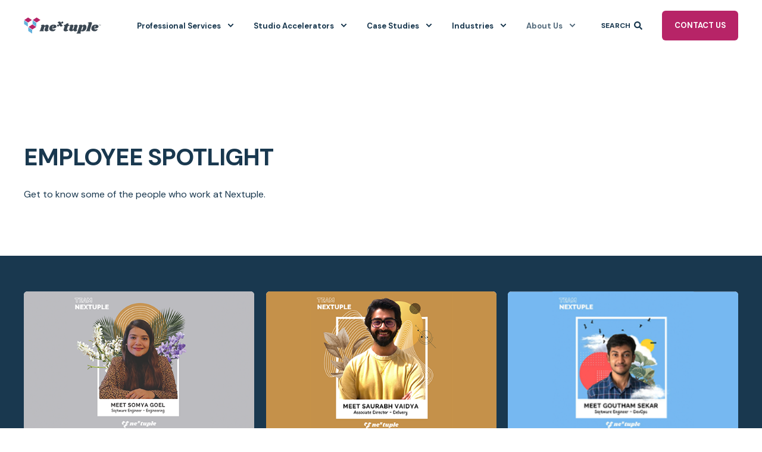

--- FILE ---
content_type: text/html; charset=UTF-8
request_url: https://www.nextuple.com/careers-blog
body_size: 11285
content:
<!doctype html><html lang="en"><head>
    <meta charset="utf-8">
    <title>Meet the Team Behind the Innovation | Nextuple</title>
    <link rel="shortcut icon" href="https://www.nextuple.com/hubfs/nextuple_favicon-1.png">
    <meta name="description" content="Meet Nextuple's Innovation Engine: Our People">

    <style>@font-face {
        font-family: "DM Sans";
        font-weight: 400;
        font-style: normal;
        font-display: swap;
        src: url("/_hcms/googlefonts/DM_Sans/regular.woff2") format("woff2"), url("/_hcms/googlefonts/DM_Sans/regular.woff") format("woff"),
             url("/_hcms/googlefonts/DM_Sans/regular.woff2") format("woff2"), url("/_hcms/googlefonts/DM_Sans/regular.woff") format("woff");
    }
@font-face {
        font-family: "DM Sans";
        font-weight: 500;
        font-style: normal;
        font-display: swap;
        src: url("/_hcms/googlefonts/DM_Sans/500.woff2") format("woff2"), url("/_hcms/googlefonts/DM_Sans/500.woff") format("woff"),
             url("/_hcms/googlefonts/DM_Sans/regular.woff2") format("woff2"), url("/_hcms/googlefonts/DM_Sans/regular.woff") format("woff");
    }
@font-face {
        font-family: "DM Sans";
        font-weight: 700;
        font-style: normal;
        font-display: swap;
        src: url("/_hcms/googlefonts/DM_Sans/700.woff2") format("woff2"), url("/_hcms/googlefonts/DM_Sans/700.woff") format("woff"),
             url("/_hcms/googlefonts/DM_Sans/regular.woff2") format("woff2"), url("/_hcms/googlefonts/DM_Sans/regular.woff") format("woff");
    }
body {
                font-family: DM Sans;
            }
        @font-face {
        font-family: "DM Sans";
        font-weight: 400;
        font-style: normal;
        font-display: swap;
        src: url("/_hcms/googlefonts/DM_Sans/regular.woff2") format("woff2"), url("/_hcms/googlefonts/DM_Sans/regular.woff") format("woff"),
             url("/_hcms/googlefonts/DM_Sans/regular.woff2") format("woff2"), url("/_hcms/googlefonts/DM_Sans/regular.woff") format("woff");
    }
@font-face {
        font-family: "DM Sans";
        font-weight: 500;
        font-style: normal;
        font-display: swap;
        src: url("/_hcms/googlefonts/DM_Sans/500.woff2") format("woff2"), url("/_hcms/googlefonts/DM_Sans/500.woff") format("woff"),
             url("/_hcms/googlefonts/DM_Sans/regular.woff2") format("woff2"), url("/_hcms/googlefonts/DM_Sans/regular.woff") format("woff");
    }
@font-face {
        font-family: "DM Sans";
        font-weight: 700;
        font-style: normal;
        font-display: swap;
        src: url("/_hcms/googlefonts/DM_Sans/700.woff2") format("woff2"), url("/_hcms/googlefonts/DM_Sans/700.woff") format("woff"),
             url("/_hcms/googlefonts/DM_Sans/regular.woff2") format("woff2"), url("/_hcms/googlefonts/DM_Sans/regular.woff") format("woff");
    }
@font-face {
        font-family: "DM Sans";
        font-weight: 400;
        font-style: italic;
        font-display: swap;
        src: url("/_hcms/googlefonts/DM_Sans/italic.woff2") format("woff2"), url("/_hcms/googlefonts/DM_Sans/italic.woff") format("woff"),
             url("/_hcms/googlefonts/DM_Sans/regular.woff2") format("woff2"), url("/_hcms/googlefonts/DM_Sans/regular.woff") format("woff");
    }
.pwr-header__skip {
                font-family: DM Sans;
            }</style>

    

    

    

    
        
        
        
        
        
        
        
        
        
    
    <meta name="viewport" content="width=device-width, initial-scale=1">

    
    <meta property="og:description" content="Meet Nextuple's Innovation Engine: Our People">
    <meta property="og:title" content="Meet the Team Behind the Innovation | Nextuple">
    <meta name="twitter:description" content="Meet Nextuple's Innovation Engine: Our People">
    <meta name="twitter:title" content="Meet the Team Behind the Innovation | Nextuple">

    

    <script type="application/ld+json">
    {
        "@context": "https://schema.org",
        "@type": "Organization",
        "name": "OnePint",
        "logo": { 
            "@type": "ImageObject",
            "url": "https://nextuple.com/hubfs/transparent-logo.png"
        },
        "url": "https://www.nextuple.com/careers-blog",
        "address": {
            "@type": "PostalAddress",
            "addressCountry": "USA",
            "addressRegion": "MA",
            "addressLocality": "Andover",
            "postalCode":"01810",
            "streetAddress": "1 Elm Square"
        },
        "knowsLanguage": "en"
    }
</script>
    <style>
a.cta_button{-moz-box-sizing:content-box !important;-webkit-box-sizing:content-box !important;box-sizing:content-box !important;vertical-align:middle}.hs-breadcrumb-menu{list-style-type:none;margin:0px 0px 0px 0px;padding:0px 0px 0px 0px}.hs-breadcrumb-menu-item{float:left;padding:10px 0px 10px 10px}.hs-breadcrumb-menu-divider:before{content:'›';padding-left:10px}.hs-featured-image-link{border:0}.hs-featured-image{float:right;margin:0 0 20px 20px;max-width:50%}@media (max-width: 568px){.hs-featured-image{float:none;margin:0;width:100%;max-width:100%}}.hs-screen-reader-text{clip:rect(1px, 1px, 1px, 1px);height:1px;overflow:hidden;position:absolute !important;width:1px}
</style>

<link rel="stylesheet" href="https://www.nextuple.com/hubfs/hub_generated/template_assets/1/143619306266/1768493125255/template_pwr.min.css">

        <style>
            body {
                margin:0px;
            }
            img:not([src]):not([srcset]) {
                visibility:hidden;
            }
        </style>
    
<link class="hs-async-css" rel="preload" href="https://www.nextuple.com/hubfs/hub_generated/template_assets/1/143619306265/1768493213449/template_pwr-defer.min.css" as="style" onload="this.onload=null;this.rel='stylesheet'">
<noscript><link rel="stylesheet" href="https://www.nextuple.com/hubfs/hub_generated/template_assets/1/143619306265/1768493213449/template_pwr-defer.min.css"></noscript>
<link class="hs-async-css" rel="preload" href="https://www.nextuple.com/hubfs/hub_generated/template_assets/1/143619332685/1768493151898/template_pwr-filter.min.css" as="style" onload="this.onload=null;this.rel='stylesheet'">
<noscript><link rel="stylesheet" href="https://www.nextuple.com/hubfs/hub_generated/template_assets/1/143619332685/1768493151898/template_pwr-filter.min.css"></noscript>
<link class="hs-async-css" rel="preload" href="https://www.nextuple.com/hubfs/hub_generated/template_assets/1/143619332725/1768493173688/template_pwr-blog.min.css" as="style" onload="this.onload=null;this.rel='stylesheet'">
<noscript><link rel="stylesheet" href="https://www.nextuple.com/hubfs/hub_generated/template_assets/1/143619332725/1768493173688/template_pwr-blog.min.css"></noscript>
<link class="hs-async-css" rel="preload" href="https://www.nextuple.com/hubfs/hub_generated/template_assets/1/167702454888/1768493220659/template_pwr-author.min.css" as="style" onload="this.onload=null;this.rel='stylesheet'">
<noscript><link rel="stylesheet" href="https://www.nextuple.com/hubfs/hub_generated/template_assets/1/167702454888/1768493220659/template_pwr-author.min.css"></noscript>
<link class="hs-async-css" rel="preload" href="https://www.nextuple.com/hubfs/hub_generated/template_assets/1/143619306251/1768493116031/template_pwr-avatar.min.css" as="style" onload="this.onload=null;this.rel='stylesheet'">
<noscript><link rel="stylesheet" href="https://www.nextuple.com/hubfs/hub_generated/template_assets/1/143619306251/1768493116031/template_pwr-avatar.min.css"></noscript>
<link class="hs-async-css" rel="preload" href="https://www.nextuple.com/hubfs/hub_generated/template_assets/1/143619332711/1768493134755/template_pwr-social.min.css" as="style" onload="this.onload=null;this.rel='stylesheet'">
<noscript><link rel="stylesheet" href="https://www.nextuple.com/hubfs/hub_generated/template_assets/1/143619332711/1768493134755/template_pwr-social.min.css"></noscript>
<link class="hs-async-css" rel="preload" href="https://www.nextuple.com/hubfs/hub_generated/template_assets/1/179604827288/1768493128747/template_pwr-post.min.css" as="style" onload="this.onload=null;this.rel='stylesheet'">
<noscript><link rel="stylesheet" href="https://www.nextuple.com/hubfs/hub_generated/template_assets/1/179604827288/1768493128747/template_pwr-post.min.css"></noscript>
<link class="hs-async-css" rel="preload" href="https://www.nextuple.com/hubfs/hub_generated/template_assets/1/143620355999/1768493116120/template_pwr-link.min.css" as="style" onload="this.onload=null;this.rel='stylesheet'">
<noscript><link rel="stylesheet" href="https://www.nextuple.com/hubfs/hub_generated/template_assets/1/143620355999/1768493116120/template_pwr-link.min.css"></noscript>
<style>#hs_cos_wrapper_header_blog .pwr-header-logo,
#hs_cos_wrapper_header_blog .pwr-header-logo__img {
  max-width:200px;
  height:auto;
}

@media (max-width:575px) {
  #hs_cos_wrapper_header_blog .pwr-header-logo,
  #hs_cos_wrapper_header_blog .pwr-header-logo__img { max-width:150px; }
}

#hs_cos_wrapper_header_blog .scroll .pwr-header-logo,
#hs_cos_wrapper_header_blog .scroll .pwr-header-logo__img--sticky {
  max-width:130px;
  height:auto;
}

@media (max-width:575px) {
  #hs_cos_wrapper_header_blog .scroll .pwr-header-logo,
  #hs_cos_wrapper_header_blog .scroll .pwr-header-logo__img--sticky { max-width:100px; }
}

#hs_cos_wrapper_header_blog .pwr-header-logo img { vertical-align:middle; }
</style>
<link rel="stylesheet" href="https://www.nextuple.com/hubfs/hub_generated/template_assets/1/143619306241/1768493162925/template_pwr-burger.min.css" fetchpriority="low">
<link rel="stylesheet" href="https://www.nextuple.com/hubfs/hub_generated/template_assets/1/143619306253/1768493140349/template_scroll-shadow.min.css" fetchpriority="low">
<link rel="stylesheet" href="https://www.nextuple.com/hubfs/hub_generated/template_assets/1/143619332712/1768493191599/template_pwr-search.min.css" defer="true">
<link rel="stylesheet" href="https://www.nextuple.com/hubfs/hub_generated/template_assets/1/143619306169/1768493164066/template_pwr-form.min.css" defer="true">
<style>#hs_cos_wrapper_header_blog .hs-search-field__suggestions li a { padding-right:130px; }

#hs_cos_wrapper_header_blog .hs-search-field__suggestions a:before { content:''; }
</style>
<link class="hs-async-css" rel="preload" href="https://www.nextuple.com/hubfs/hub_generated/template_assets/1/143619332690/1768493143406/template_pwr-footer.min.css" as="style" onload="this.onload=null;this.rel='stylesheet'" fetchpriority="low">
<noscript><link rel="stylesheet" href="https://www.nextuple.com/hubfs/hub_generated/template_assets/1/143619332690/1768493143406/template_pwr-footer.min.css"></noscript>
<link class="hs-async-css" rel="preload" href="https://www.nextuple.com/hubfs/hub_generated/template_assets/1/143619306169/1768493164066/template_pwr-form.min.css" as="style" onload="this.onload=null;this.rel='stylesheet'">
<noscript><link rel="stylesheet" href="https://www.nextuple.com/hubfs/hub_generated/template_assets/1/143619306169/1768493164066/template_pwr-form.min.css"></noscript>
<link class="hs-async-css" rel="preload" href="https://www.nextuple.com/hubfs/hub_generated/template_assets/1/143620355941/1768493116468/template_pwr-transitions.min.css" as="style" onload="this.onload=null;this.rel='stylesheet'">
<noscript><link rel="stylesheet" href="https://www.nextuple.com/hubfs/hub_generated/template_assets/1/143620355941/1768493116468/template_pwr-transitions.min.css"></noscript>
<link class="hs-async-css" rel="preload" href="https://www.nextuple.com/hubfs/hub_generated/template_assets/1/143619332726/1768493136644/template_custom-styles.min.css" as="style" onload="this.onload=null;this.rel='stylesheet'">
<noscript><link rel="stylesheet" href="https://www.nextuple.com/hubfs/hub_generated/template_assets/1/143619332726/1768493136644/template_custom-styles.min.css"></noscript>
<link class="hs-async-css" rel="preload" href="https://www.nextuple.com/hubfs/hub_generated/template_assets/1/143594338941/1768493116170/template_child.min.css" as="style" onload="this.onload=null;this.rel='stylesheet'">
<noscript><link rel="stylesheet" href="https://www.nextuple.com/hubfs/hub_generated/template_assets/1/143594338941/1768493116170/template_child.min.css"></noscript>
    <script src="https://cdnjs.cloudflare.com/ajax/libs/jquery/3.6.0/jquery.min.js"></script>
<script src="https://cdnjs.cloudflare.com/ajax/libs/jquery-migrate/3.3.2/jquery-migrate.min.js"></script>

    

<!-- Google tag (gtag.js) for Ads -->
<script async src="https://www.googletagmanager.com/gtag/js?id=AW-11483811409"></script>
<script>
  window.dataLayer = window.dataLayer || [];
  function gtag(){dataLayer.push(arguments);}
  gtag('js', new Date());
  gtag('config', 'AW-11483811409');
</script>


<!-- Google tag (gtag.js) for GA4 -->
<script async src="https://www.googletagmanager.com/gtag/js?id=G-H75NNNYND7"></script>
<script>
  window.dataLayer = window.dataLayer || [];
  function gtag(){dataLayer.push(arguments);}
  gtag('js', new Date());
  gtag('config', 'G-H75NNNYND7');
</script>
<!-- End Google tag (gtag.js) -->
<link rel="preload" as="image" href="https://your-domain.com/path/to/hero.webp" fetchpriority="high">

<!-- External script -->
<script type="text/javascript" src="https://a.usbrowserspeed.com/cs?pid=83534709ca2ec4fdf1c9dbd12a1bfe37005afad00044c1ce87ab00de8ab55b3f&amp;puid=u5s4t1f6y0w8k9o7v3pxn2jz"></script>






<meta property="og:url" content="https://www.nextuple.com/careers-blog">
<meta property="og:type" content="blog">
<meta name="twitter:card" content="summary">
<link rel="alternate" type="application/rss+xml" href="https://www.nextuple.com/careers-blog/rss.xml">
<meta name="twitter:domain" content="www.nextuple.com">
<script src="//platform.linkedin.com/in.js" type="text/javascript">
    lang: en_US
</script>

<meta http-equiv="content-language" content="en">





  
  <meta name="generator" content="HubSpot"></head>
  <body>
    <div class="body-wrapper   hs-content-id-95393766283 hs-blog-listing hs-blog-id-95393766282 
    pwr-v--47 line-numbers" data-aos-global-disable="phone" data-aos-global-offset="250" data-aos-global-delay="50" data-aos-global-duration="400"><div id="hs_cos_wrapper_page_settings" class="hs_cos_wrapper hs_cos_wrapper_widget hs_cos_wrapper_type_module" style="" data-hs-cos-general-type="widget" data-hs-cos-type="module"></div><div data-global-resource-path="nextuple_theme/templates/partials/header.html"><header class="header">

    
    <a href="#main-content" class="pwr-header__skip">Skip to content</a>

    <div class="header__container"><div id="hs_cos_wrapper_header_blog" class="hs_cos_wrapper hs_cos_wrapper_widget hs_cos_wrapper_type_module" style="" data-hs-cos-general-type="widget" data-hs-cos-type="module"><!-- templateType: none -->
<style>
    .pwr--page-editor-fix {
        max-height: 120px;
    }
 </style>



<div id="pwr-js-burger" class="pwr-burger closed vanilla pwr--light pwr--page-editor-fix ">
  <a href="#" id="pwr-js-burger__trigger-close" aria-label="Close Burger Menu" class="pwr-burger__trigger-close vanilla">
    Close <span class="pwr-burger__icon-close"></span>
  </a>
          
            
          
          <div class="pwr-burger__menu pwr-js-menu pwr-scroll-shadow__wrapper pwr-scroll-shadow__wrapper--vert pwr-scroll-shadow__root pwr-scroll-shadow__root--vert"><span id="hs_cos_wrapper_header_blog_" class="hs_cos_wrapper hs_cos_wrapper_widget hs_cos_wrapper_type_menu" style="" data-hs-cos-general-type="widget" data-hs-cos-type="menu"><div id="hs_menu_wrapper_header_blog_" class="hs-menu-wrapper active-branch no-flyouts hs-menu-flow-vertical" role="navigation" data-sitemap-name="default" data-menu-id="177683206231" aria-label="Navigation Menu">
 <ul role="menu" class="active-branch">
  <li class="hs-menu-item hs-menu-depth-1 hs-item-has-children" role="none"><a href="https://www.nextuple.com/services" aria-haspopup="true" aria-expanded="false" role="menuitem">Professional Services </a>
   <ul role="menu" class="hs-menu-children-wrapper">
    <li class="hs-menu-item hs-menu-depth-2 hs-item-has-children" role="none"><a href="javascript:;" role="menuitem">What We Do</a>
     <ul role="menu" class="hs-menu-children-wrapper">
      <li class="hs-menu-item hs-menu-depth-3" role="none"><a href="https://www.nextuple.com/strategy-and-consulting" role="menuitem">Strategy Consulting</a></li>
      <li class="hs-menu-item hs-menu-depth-3" role="none"><a href="https://www.nextuple.com/system-integration" role="menuitem">System Integration</a></li>
      <li class="hs-menu-item hs-menu-depth-3" role="none"><a href="https://www.nextuple.com/engineering-services" role="menuitem">Engineering Services</a></li>
      <li class="hs-menu-item hs-menu-depth-3" role="none"><a href="https://www.nextuple.com/managed-services" role="menuitem">Managed Services</a></li>
      <li class="hs-menu-item hs-menu-depth-3" role="none"><a href="https://www.nextuple.com/ai-ml-and-data" role="menuitem">AI/ML and Data</a></li>
     </ul></li>
   </ul></li>
  <li class="hs-menu-item hs-menu-depth-1 hs-item-has-children" role="none"><a href="https://www.nextuple.com/nextuple-oms-studio" aria-haspopup="true" aria-expanded="false" role="menuitem">Studio Accelerators</a>
   <ul role="menu" class="hs-menu-children-wrapper">
    <li class="hs-menu-item hs-menu-depth-2 hs-item-has-children" role="none"><a href="https://www.nextuple.com/nextuple-oms-studio" role="menuitem">Nextuple Order Management Studio </a>
     <ul role="menu" class="hs-menu-children-wrapper">
      <li class="hs-menu-item hs-menu-depth-3" role="none"><a href="https://www.nextuple.com/nextuple-oms-studio" role="menuitem">Overview</a></li>
      <li class="hs-menu-item hs-menu-depth-3" role="none"><a href="https://www.nextuple.com/retail-promise-module" role="menuitem">Inventory Management</a></li>
      <li class="hs-menu-item hs-menu-depth-3" role="none"><a href="https://www.nextuple.com/retail-promise-module" role="menuitem">Order Promising</a></li>
      <li class="hs-menu-item hs-menu-depth-3" role="none"><a href="https://www.nextuple.com/retail-orchestration-module" role="menuitem">Order Orchestration</a></li>
      <li class="hs-menu-item hs-menu-depth-3" role="none"><a href="https://www.nextuple.com/retail-fulfillment-module" role="menuitem">Omnichannel Fulfillment</a></li>
      <li class="hs-menu-item hs-menu-depth-3" role="none"><a href="https://www.nextuple.com/solutions#market-driven-fulfillment" role="menuitem">Market Driven Fulfillment</a></li>
      <li class="hs-menu-item hs-menu-depth-3" role="none"><a href="https://www.nextuple.com/solutions#simulations" role="menuitem">Network Simulations</a></li>
      <li class="hs-menu-item hs-menu-depth-3" role="none"><a href="https://www.nextuple.com/solutions#samedaydelivery" role="menuitem">Same Day Delivery</a></li>
     </ul></li>
    <li class="hs-menu-item hs-menu-depth-2 hs-item-has-children" role="none"><a href="javascript:;" role="menuitem">Why Nextuple Studio?</a>
     <ul role="menu" class="hs-menu-children-wrapper">
      <li class="hs-menu-item hs-menu-depth-3" role="none"><a href="https://www.nextuple.com/why-nextuple" role="menuitem">Differentiators</a></li>
      <li class="hs-menu-item hs-menu-depth-3" role="none"><a href="https://www.nextuple.com/why-microservices" role="menuitem">Power of Microservices</a></li>
     </ul></li>
    <li class="hs-menu-item hs-menu-depth-2 hs-item-has-children" role="none"><a href="javascript:;" role="menuitem">Partnerships &amp; Integrations</a>
     <ul role="menu" class="hs-menu-children-wrapper">
      <li class="hs-menu-item hs-menu-depth-3" role="none"><a href="https://www.nextuple.com/cloud-partners" role="menuitem">Cloud Partners</a></li>
      <li class="hs-menu-item hs-menu-depth-3" role="none"><a href="https://www.nextuple.com/integration-hub" role="menuitem">Integration Hub</a></li>
      <li class="hs-menu-item hs-menu-depth-3" role="none"><a href="https://www.nextuple.com/tech-stack" role="menuitem">Tech Stack</a></li>
     </ul></li>
   </ul></li>
  <li class="hs-menu-item hs-menu-depth-1 hs-item-has-children" role="none"><a href="https://www.nextuple.com/case-studies" aria-haspopup="true" aria-expanded="false" role="menuitem">Case Studies</a>
   <ul role="menu" class="hs-menu-children-wrapper">
    <li class="hs-menu-item hs-menu-depth-2 hs-item-has-children" role="none"><a href="javascript:;" role="menuitem">By Use Case</a>
     <ul role="menu" class="hs-menu-children-wrapper">
      <li class="hs-menu-item hs-menu-depth-3" role="none"><a href="https://www.nextuple.com/sporting-goods-retailer-transforms-legacy-oms-with-microservices" role="menuitem">OMS Transformation</a></li>
      <li class="hs-menu-item hs-menu-depth-3" role="none"><a href="https://www.nextuple.com/wholesale-club-modernizes-omnichannel-inventory-in-under-four-months" role="menuitem">Inventory Modernization</a></li>
      <li class="hs-menu-item hs-menu-depth-3" role="none"><a href="https://www.nextuple.com/inventory-management-transformation-of-large-discount-store-retailer" role="menuitem">Inventory Visibility</a></li>
      <li class="hs-menu-item hs-menu-depth-3" role="none"><a href="https://www.nextuple.com/accurate-delivery-dates-increase-conversions-for-major-retailer" role="menuitem">Smarter Promising</a></li>
      <li class="hs-menu-item hs-menu-depth-3" role="none"><a href="https://www.nextuple.com/luxury-jewelry-retailer-rolls-out-same-day-delivery" role="menuitem">Same Day Delivery</a></li>
      <li class="hs-menu-item hs-menu-depth-3" role="none"><a href="https://www.nextuple.com/sourcing-capabilities-transformed-at-major-specialty-jewelry-retailer" role="menuitem">Order Sourcing</a></li>
      <li class="hs-menu-item hs-menu-depth-3" role="none"><a href="https://www.nextuple.com/system-integration-elevates-retailers-customer-experience" role="menuitem">Order Monitoring</a></li>
      <li class="hs-menu-item hs-menu-depth-3" role="none"><a href="https://www.nextuple.com/convenience-retailer-improves-customer-experience" role="menuitem">In-Store Queuing</a></li>
     </ul></li>
   </ul></li>
  <li class="hs-menu-item hs-menu-depth-1 hs-item-has-children" role="none"><a href="javascript:;" aria-haspopup="true" aria-expanded="false" role="menuitem">Industries</a>
   <ul role="menu" class="hs-menu-children-wrapper">
    <li class="hs-menu-item hs-menu-depth-2 hs-item-has-children" role="none"><a href="javascript:;" role="menuitem">Focus Industries</a>
     <ul role="menu" class="hs-menu-children-wrapper">
      <li class="hs-menu-item hs-menu-depth-3" role="none"><a href="https://www.nextuple.com/retail-omnichannel-order-management" role="menuitem">Retail</a></li>
      <li class="hs-menu-item hs-menu-depth-3" role="none"><a href="https://www.nextuple.com/grocery-inventory-and-order-management" role="menuitem">Grocery</a></li>
      <li class="hs-menu-item hs-menu-depth-3" role="none"><a href="https://www.nextuple.com/inventory-order-management-for-distributors-wholesalers" role="menuitem">Distribution &amp; Wholesale</a></li>
      <li class="hs-menu-item hs-menu-depth-3" role="none"><a href="https://www.nextuple.com/order-management-for-third-party-logistics" role="menuitem">Third-Party Logistics</a></li>
     </ul></li>
   </ul></li>
  <li class="hs-menu-item hs-menu-depth-1 hs-item-has-children active-branch" role="none"><a href="https://www.nextuple.com/about" aria-haspopup="true" aria-expanded="false" role="menuitem">About Us</a>
   <ul role="menu" class="hs-menu-children-wrapper active-branch">
    <li class="hs-menu-item hs-menu-depth-2 hs-item-has-children" role="none"><a href="javascript:;" role="menuitem">Insights</a>
     <ul role="menu" class="hs-menu-children-wrapper">
      <li class="hs-menu-item hs-menu-depth-3" role="none"><a href="https://www.nextuple.com/blog" role="menuitem">Blog</a></li>
      <li class="hs-menu-item hs-menu-depth-3" role="none"><a href="https://www.nextuple.com/resource-library" role="menuitem">Resource Library</a></li>
      <li class="hs-menu-item hs-menu-depth-3" role="none"><a href="https://www.nextuple.com/news" role="menuitem">News</a></li>
      <li class="hs-menu-item hs-menu-depth-3" role="none"><a href="https://www.nextuple.com/events" role="menuitem">Events</a></li>
      <li class="hs-menu-item hs-menu-depth-3" role="none"><a href="https://www.nextuple.com/order-management-gurus-blog" role="menuitem">Order Management Gurus</a></li>
     </ul></li>
    <li class="hs-menu-item hs-menu-depth-2 hs-item-has-children" role="none"><a href="https://www.nextuple.com/about" role="menuitem">About Us</a>
     <ul role="menu" class="hs-menu-children-wrapper">
      <li class="hs-menu-item hs-menu-depth-3" role="none"><a href="https://www.nextuple.com/about#our-values" role="menuitem">Our Values</a></li>
      <li class="hs-menu-item hs-menu-depth-3" role="none"><a href="https://www.nextuple.com/about#meet-the-leadership-team" role="menuitem">Leadership</a></li>
      <li class="hs-menu-item hs-menu-depth-3" role="none"><a href="https://www.nextuple.com/about#our-advisory-team" role="menuitem">Advisory Team</a></li>
      <li class="hs-menu-item hs-menu-depth-3" role="none"><a href="https://www.nextuple.com/nextuple-experts-network" role="menuitem">Experts Network</a></li>
      <li class="hs-menu-item hs-menu-depth-3" role="none"><a href="https://www.nextuple.com/building-up-our-communities" role="menuitem">Social Responsibility</a></li>
     </ul></li>
    <li class="hs-menu-item hs-menu-depth-2 hs-item-has-children active-branch" role="none"><a href="https://www.nextuple.com/about/careers" role="menuitem">Careers</a>
     <ul role="menu" class="hs-menu-children-wrapper active-branch">
      <li class="hs-menu-item hs-menu-depth-3 active active-branch" role="none"><a href="https://www.nextuple.com/careers-blog" role="menuitem">Employee Spotlight</a></li>
      <li class="hs-menu-item hs-menu-depth-3" role="none"><a href="https://www.nextuple.com/about/careers" role="menuitem">Join Our Team</a></li>
     </ul></li>
   </ul></li>
 </ul>
</div></span></div><div class="pwr-burger-bottom-bar pwr-a11y-menu"><div class="pwr-burger-bottom-bar__item hs-search-field">
      <a href="#" id="pwr-js-burger-search__trigger" class="pwr-burger-bottom-bar__item-link pwr-burger-search__trigger" tabindex="-1">
        <div class="pwr-header-right-bar__icon pwr--padding-r-sm"><span id="hs_cos_wrapper_header_blog_" class="hs_cos_wrapper hs_cos_wrapper_widget hs_cos_wrapper_type_icon" style="" data-hs-cos-general-type="widget" data-hs-cos-type="icon"><svg version="1.0" xmlns="http://www.w3.org/2000/svg" viewbox="0 0 512 512" aria-hidden="true"><g id="search1_layer"><path d="M505 442.7L405.3 343c-4.5-4.5-10.6-7-17-7H372c27.6-35.3 44-79.7 44-128C416 93.1 322.9 0 208 0S0 93.1 0 208s93.1 208 208 208c48.3 0 92.7-16.4 128-44v16.3c0 6.4 2.5 12.5 7 17l99.7 99.7c9.4 9.4 24.6 9.4 33.9 0l28.3-28.3c9.4-9.4 9.4-24.6.1-34zM208 336c-70.7 0-128-57.2-128-128 0-70.7 57.2-128 128-128 70.7 0 128 57.2 128 128 0 70.7-57.2 128-128 128z" /></g></svg></span></div>
        <span>SEARCH</span>
        <div class="pwr-menu_submenu-btn keyboard-clickable" role="menuitem" tabindex="0" aria-label="Expand SEARCH">
        <div class="pwr-menu_submenu-arrow"></div>
    </div>
      </a>
      <div id="pwr-js-burger-search__inner" class="pwr-burger-bottom-bar__inner pwr-burger-search__inner pwr-form pwr-form--style-1">
    <div id="hs-search-field__translations"></div>

    <div class="hs-search-field__bar"> 
        <form action="/hs-search-results">
            <div class="pwr--relative">
                <input type="text" id="pwr-js-burger-search__input" class="pwr-burger-search__input hs-search-field__input" name="term" autocomplete="off" aria-label="Enter search Term" placeholder="Type search here">
          <button class="pwr-search-field__icon" type="submit" aria-label="Perform Search"><span id="hs_cos_wrapper_header_blog_" class="hs_cos_wrapper hs_cos_wrapper_widget hs_cos_wrapper_type_icon" style="" data-hs-cos-general-type="widget" data-hs-cos-type="icon"><svg version="1.0" xmlns="http://www.w3.org/2000/svg" viewbox="0 0 512 512" aria-hidden="true"><g id="search2_layer"><path d="M505 442.7L405.3 343c-4.5-4.5-10.6-7-17-7H372c27.6-35.3 44-79.7 44-128C416 93.1 322.9 0 208 0S0 93.1 0 208s93.1 208 208 208c48.3 0 92.7-16.4 128-44v16.3c0 6.4 2.5 12.5 7 17l99.7 99.7c9.4 9.4 24.6 9.4 33.9 0l28.3-28.3c9.4-9.4 9.4-24.6.1-34zM208 336c-70.7 0-128-57.2-128-128 0-70.7 57.2-128 128-128 70.7 0 128 57.2 128 128 0 70.7-57.2 128-128 128z" /></g></svg></span></button>
            </div>
            <input type="hidden" name="limit" value="5"><input type="hidden" name="property" value="title"><input type="hidden" name="property" value="description"><input type="hidden" name="property" value="html"><input type="hidden" name="property" value="author_full_name"><input type="hidden" name="property" value="author_handle"><input type="hidden" name="property" value="tag"><input type="hidden" name="type" value="SITE_PAGE"><input type="hidden" name="type" value="LISTING_PAGE"><input type="hidden" name="type" value="BLOG_POST"></form>
    </div></div>
    </div><div class="pwr-burger-bottom-bar__item pwr-cta pwr-cta--primary-solid  ">                   
        <a href="https://www.nextuple.com/about/contact-us" class="pwr-cta_button " role="button">Contact Us</a>
      </div></div>
</div><div id="pwr-header-fixed__spacer" class="pwr-header-fixed__spacer vanilla"></div><div id="pwr-header-fixed" class="pwr-header vanilla pwr-header-fixed  pwr--light  pwr-header--dark-on-scroll  pwr--page-editor-fix " data-mm-anim-fot-reveal="true" data-mm-anim-slide="true" data-mm-anim-fade="true">
  <div class="page-center pwr-header--padding">
    <div class="pwr-header-full pwr--clearfix">
      <div class="pwr-header-logo pwr-header-logo--has-sticky"><a class="pwr-header__logo-link" href="https://www.nextuple.com" target="_blank" rel="noopener" aria-label="Back to Home">
        
        
        
        <img src="https://www.nextuple.com/hubfs/Nextuple%20TM%20Logo.svg" alt="Nextuple Logo" class="pwr-header-logo__img" width="130" height="29"><img src="https://www.nextuple.com/hs-fs/hubfs/Nextuple%20logo%20color%20and%20white%20trans-01.png?width=130&amp;height=29&amp;name=Nextuple%20logo%20color%20and%20white%20trans-01.png" alt="Nextuple logo color and white trans-01" class="pwr-header-logo__img--sticky" width="130" height="29" fetchpriority="low" decoding="async" srcset="https://www.nextuple.com/hs-fs/hubfs/Nextuple%20logo%20color%20and%20white%20trans-01.png?width=65&amp;height=15&amp;name=Nextuple%20logo%20color%20and%20white%20trans-01.png 65w, https://www.nextuple.com/hs-fs/hubfs/Nextuple%20logo%20color%20and%20white%20trans-01.png?width=130&amp;height=29&amp;name=Nextuple%20logo%20color%20and%20white%20trans-01.png 130w, https://www.nextuple.com/hs-fs/hubfs/Nextuple%20logo%20color%20and%20white%20trans-01.png?width=195&amp;height=44&amp;name=Nextuple%20logo%20color%20and%20white%20trans-01.png 195w, https://www.nextuple.com/hs-fs/hubfs/Nextuple%20logo%20color%20and%20white%20trans-01.png?width=260&amp;height=58&amp;name=Nextuple%20logo%20color%20and%20white%20trans-01.png 260w, https://www.nextuple.com/hs-fs/hubfs/Nextuple%20logo%20color%20and%20white%20trans-01.png?width=325&amp;height=73&amp;name=Nextuple%20logo%20color%20and%20white%20trans-01.png 325w, https://www.nextuple.com/hs-fs/hubfs/Nextuple%20logo%20color%20and%20white%20trans-01.png?width=390&amp;height=87&amp;name=Nextuple%20logo%20color%20and%20white%20trans-01.png 390w" sizes="(max-width: 130px) 100vw, 130px"></a>
      </div><div id="pwr-js-header__menu" class="pwr-header__menu    pwr-header__menu--mega-menu " style="left: 13%;"><div class="pwr-js-menu"><span id="hs_cos_wrapper_header_blog_" class="hs_cos_wrapper hs_cos_wrapper_widget hs_cos_wrapper_type_menu" style="" data-hs-cos-general-type="widget" data-hs-cos-type="menu"><div id="hs_menu_wrapper_header_blog_" class="hs-menu-wrapper active-branch flyouts hs-menu-flow-horizontal" role="navigation" data-sitemap-name="default" data-menu-id="177683206231" aria-label="Navigation Menu">
 <ul role="menu" class="active-branch">
  <li class="hs-menu-item hs-menu-depth-1 hs-item-has-children" role="none"><a href="https://www.nextuple.com/services" aria-haspopup="true" aria-expanded="false" role="menuitem">Professional Services </a>
   <ul role="menu" class="hs-menu-children-wrapper">
    <li class="hs-menu-item hs-menu-depth-2 hs-item-has-children" role="none"><a href="javascript:;" role="menuitem">What We Do</a>
     <ul role="menu" class="hs-menu-children-wrapper">
      <li class="hs-menu-item hs-menu-depth-3" role="none"><a href="https://www.nextuple.com/strategy-and-consulting" role="menuitem">Strategy Consulting</a></li>
      <li class="hs-menu-item hs-menu-depth-3" role="none"><a href="https://www.nextuple.com/system-integration" role="menuitem">System Integration</a></li>
      <li class="hs-menu-item hs-menu-depth-3" role="none"><a href="https://www.nextuple.com/engineering-services" role="menuitem">Engineering Services</a></li>
      <li class="hs-menu-item hs-menu-depth-3" role="none"><a href="https://www.nextuple.com/managed-services" role="menuitem">Managed Services</a></li>
      <li class="hs-menu-item hs-menu-depth-3" role="none"><a href="https://www.nextuple.com/ai-ml-and-data" role="menuitem">AI/ML and Data</a></li>
     </ul></li>
   </ul></li>
  <li class="hs-menu-item hs-menu-depth-1 hs-item-has-children" role="none"><a href="https://www.nextuple.com/nextuple-oms-studio" aria-haspopup="true" aria-expanded="false" role="menuitem">Studio Accelerators</a>
   <ul role="menu" class="hs-menu-children-wrapper">
    <li class="hs-menu-item hs-menu-depth-2 hs-item-has-children" role="none"><a href="https://www.nextuple.com/nextuple-oms-studio" role="menuitem">Nextuple Order Management Studio </a>
     <ul role="menu" class="hs-menu-children-wrapper">
      <li class="hs-menu-item hs-menu-depth-3" role="none"><a href="https://www.nextuple.com/nextuple-oms-studio" role="menuitem">Overview</a></li>
      <li class="hs-menu-item hs-menu-depth-3" role="none"><a href="https://www.nextuple.com/retail-promise-module" role="menuitem">Inventory Management</a></li>
      <li class="hs-menu-item hs-menu-depth-3" role="none"><a href="https://www.nextuple.com/retail-promise-module" role="menuitem">Order Promising</a></li>
      <li class="hs-menu-item hs-menu-depth-3" role="none"><a href="https://www.nextuple.com/retail-orchestration-module" role="menuitem">Order Orchestration</a></li>
      <li class="hs-menu-item hs-menu-depth-3" role="none"><a href="https://www.nextuple.com/retail-fulfillment-module" role="menuitem">Omnichannel Fulfillment</a></li>
      <li class="hs-menu-item hs-menu-depth-3" role="none"><a href="https://www.nextuple.com/solutions#market-driven-fulfillment" role="menuitem">Market Driven Fulfillment</a></li>
      <li class="hs-menu-item hs-menu-depth-3" role="none"><a href="https://www.nextuple.com/solutions#simulations" role="menuitem">Network Simulations</a></li>
      <li class="hs-menu-item hs-menu-depth-3" role="none"><a href="https://www.nextuple.com/solutions#samedaydelivery" role="menuitem">Same Day Delivery</a></li>
     </ul></li>
    <li class="hs-menu-item hs-menu-depth-2 hs-item-has-children" role="none"><a href="javascript:;" role="menuitem">Why Nextuple Studio?</a>
     <ul role="menu" class="hs-menu-children-wrapper">
      <li class="hs-menu-item hs-menu-depth-3" role="none"><a href="https://www.nextuple.com/why-nextuple" role="menuitem">Differentiators</a></li>
      <li class="hs-menu-item hs-menu-depth-3" role="none"><a href="https://www.nextuple.com/why-microservices" role="menuitem">Power of Microservices</a></li>
     </ul></li>
    <li class="hs-menu-item hs-menu-depth-2 hs-item-has-children" role="none"><a href="javascript:;" role="menuitem">Partnerships &amp; Integrations</a>
     <ul role="menu" class="hs-menu-children-wrapper">
      <li class="hs-menu-item hs-menu-depth-3" role="none"><a href="https://www.nextuple.com/cloud-partners" role="menuitem">Cloud Partners</a></li>
      <li class="hs-menu-item hs-menu-depth-3" role="none"><a href="https://www.nextuple.com/integration-hub" role="menuitem">Integration Hub</a></li>
      <li class="hs-menu-item hs-menu-depth-3" role="none"><a href="https://www.nextuple.com/tech-stack" role="menuitem">Tech Stack</a></li>
     </ul></li>
   </ul></li>
  <li class="hs-menu-item hs-menu-depth-1 hs-item-has-children" role="none"><a href="https://www.nextuple.com/case-studies" aria-haspopup="true" aria-expanded="false" role="menuitem">Case Studies</a>
   <ul role="menu" class="hs-menu-children-wrapper">
    <li class="hs-menu-item hs-menu-depth-2 hs-item-has-children" role="none"><a href="javascript:;" role="menuitem">By Use Case</a>
     <ul role="menu" class="hs-menu-children-wrapper">
      <li class="hs-menu-item hs-menu-depth-3" role="none"><a href="https://www.nextuple.com/sporting-goods-retailer-transforms-legacy-oms-with-microservices" role="menuitem">OMS Transformation</a></li>
      <li class="hs-menu-item hs-menu-depth-3" role="none"><a href="https://www.nextuple.com/wholesale-club-modernizes-omnichannel-inventory-in-under-four-months" role="menuitem">Inventory Modernization</a></li>
      <li class="hs-menu-item hs-menu-depth-3" role="none"><a href="https://www.nextuple.com/inventory-management-transformation-of-large-discount-store-retailer" role="menuitem">Inventory Visibility</a></li>
      <li class="hs-menu-item hs-menu-depth-3" role="none"><a href="https://www.nextuple.com/accurate-delivery-dates-increase-conversions-for-major-retailer" role="menuitem">Smarter Promising</a></li>
      <li class="hs-menu-item hs-menu-depth-3" role="none"><a href="https://www.nextuple.com/luxury-jewelry-retailer-rolls-out-same-day-delivery" role="menuitem">Same Day Delivery</a></li>
      <li class="hs-menu-item hs-menu-depth-3" role="none"><a href="https://www.nextuple.com/sourcing-capabilities-transformed-at-major-specialty-jewelry-retailer" role="menuitem">Order Sourcing</a></li>
      <li class="hs-menu-item hs-menu-depth-3" role="none"><a href="https://www.nextuple.com/system-integration-elevates-retailers-customer-experience" role="menuitem">Order Monitoring</a></li>
      <li class="hs-menu-item hs-menu-depth-3" role="none"><a href="https://www.nextuple.com/convenience-retailer-improves-customer-experience" role="menuitem">In-Store Queuing</a></li>
     </ul></li>
   </ul></li>
  <li class="hs-menu-item hs-menu-depth-1 hs-item-has-children" role="none"><a href="javascript:;" aria-haspopup="true" aria-expanded="false" role="menuitem">Industries</a>
   <ul role="menu" class="hs-menu-children-wrapper">
    <li class="hs-menu-item hs-menu-depth-2 hs-item-has-children" role="none"><a href="javascript:;" role="menuitem">Focus Industries</a>
     <ul role="menu" class="hs-menu-children-wrapper">
      <li class="hs-menu-item hs-menu-depth-3" role="none"><a href="https://www.nextuple.com/retail-omnichannel-order-management" role="menuitem">Retail</a></li>
      <li class="hs-menu-item hs-menu-depth-3" role="none"><a href="https://www.nextuple.com/grocery-inventory-and-order-management" role="menuitem">Grocery</a></li>
      <li class="hs-menu-item hs-menu-depth-3" role="none"><a href="https://www.nextuple.com/inventory-order-management-for-distributors-wholesalers" role="menuitem">Distribution &amp; Wholesale</a></li>
      <li class="hs-menu-item hs-menu-depth-3" role="none"><a href="https://www.nextuple.com/order-management-for-third-party-logistics" role="menuitem">Third-Party Logistics</a></li>
     </ul></li>
   </ul></li>
  <li class="hs-menu-item hs-menu-depth-1 hs-item-has-children active-branch" role="none"><a href="https://www.nextuple.com/about" aria-haspopup="true" aria-expanded="false" role="menuitem">About Us</a>
   <ul role="menu" class="hs-menu-children-wrapper active-branch">
    <li class="hs-menu-item hs-menu-depth-2 hs-item-has-children" role="none"><a href="javascript:;" role="menuitem">Insights</a>
     <ul role="menu" class="hs-menu-children-wrapper">
      <li class="hs-menu-item hs-menu-depth-3" role="none"><a href="https://www.nextuple.com/blog" role="menuitem">Blog</a></li>
      <li class="hs-menu-item hs-menu-depth-3" role="none"><a href="https://www.nextuple.com/resource-library" role="menuitem">Resource Library</a></li>
      <li class="hs-menu-item hs-menu-depth-3" role="none"><a href="https://www.nextuple.com/news" role="menuitem">News</a></li>
      <li class="hs-menu-item hs-menu-depth-3" role="none"><a href="https://www.nextuple.com/events" role="menuitem">Events</a></li>
      <li class="hs-menu-item hs-menu-depth-3" role="none"><a href="https://www.nextuple.com/order-management-gurus-blog" role="menuitem">Order Management Gurus</a></li>
     </ul></li>
    <li class="hs-menu-item hs-menu-depth-2 hs-item-has-children" role="none"><a href="https://www.nextuple.com/about" role="menuitem">About Us</a>
     <ul role="menu" class="hs-menu-children-wrapper">
      <li class="hs-menu-item hs-menu-depth-3" role="none"><a href="https://www.nextuple.com/about#our-values" role="menuitem">Our Values</a></li>
      <li class="hs-menu-item hs-menu-depth-3" role="none"><a href="https://www.nextuple.com/about#meet-the-leadership-team" role="menuitem">Leadership</a></li>
      <li class="hs-menu-item hs-menu-depth-3" role="none"><a href="https://www.nextuple.com/about#our-advisory-team" role="menuitem">Advisory Team</a></li>
      <li class="hs-menu-item hs-menu-depth-3" role="none"><a href="https://www.nextuple.com/nextuple-experts-network" role="menuitem">Experts Network</a></li>
      <li class="hs-menu-item hs-menu-depth-3" role="none"><a href="https://www.nextuple.com/building-up-our-communities" role="menuitem">Social Responsibility</a></li>
     </ul></li>
    <li class="hs-menu-item hs-menu-depth-2 hs-item-has-children active-branch" role="none"><a href="https://www.nextuple.com/about/careers" role="menuitem">Careers</a>
     <ul role="menu" class="hs-menu-children-wrapper active-branch">
      <li class="hs-menu-item hs-menu-depth-3 active active-branch" role="none"><a href="https://www.nextuple.com/careers-blog" role="menuitem">Employee Spotlight</a></li>
      <li class="hs-menu-item hs-menu-depth-3" role="none"><a href="https://www.nextuple.com/about/careers" role="menuitem">Join Our Team</a></li>
     </ul></li>
   </ul></li>
 </ul>
</div></span></div></div><div id="pwr-js-header-right-bar" class="pwr-header-right-bar "><div class="pwr-header-right-bar__item vanilla pwr-header-right-bar__search focus-target__icon">
          <a href="#" id="pwr-js-header-search__trigger" aria-label="Open Search" class="pwr-header-right-bar__link">
            <div class="pwr-header-right-bar__icon"><span id="hs_cos_wrapper_header_blog_" class="hs_cos_wrapper hs_cos_wrapper_widget hs_cos_wrapper_type_icon" style="" data-hs-cos-general-type="widget" data-hs-cos-type="icon"><svg version="1.0" xmlns="http://www.w3.org/2000/svg" viewbox="0 0 512 512" aria-hidden="true"><g id="search3_layer"><path d="M505 442.7L405.3 343c-4.5-4.5-10.6-7-17-7H372c27.6-35.3 44-79.7 44-128C416 93.1 322.9 0 208 0S0 93.1 0 208s93.1 208 208 208c48.3 0 92.7-16.4 128-44v16.3c0 6.4 2.5 12.5 7 17l99.7 99.7c9.4 9.4 24.6 9.4 33.9 0l28.3-28.3c9.4-9.4 9.4-24.6.1-34zM208 336c-70.7 0-128-57.2-128-128 0-70.7 57.2-128 128-128 70.7 0 128 57.2 128 128 0 70.7-57.2 128-128 128z" /></g></svg></span></div>
          </a>
        </div><div class="pwr-header-right-bar__item pwr-header-right-bar__cta pwr-cta pwr-cta--primary-solid  ">
            <a href="https://www.nextuple.com/about/contact-us" class="pwr-cta_button " role="button">Contact Us</a>
          </div></div><div id="pwr-js-header-search" class="pwr-header-search vanilla hs-search-field">
        <div class="pwr-header-search__inner">
    <div id="hs-search-field__translations"></div>

    <div class="hs-search-field__bar"> 
        <form action="/hs-search-results">
            <div class="pwr--relative">
                <input type="text" id="pwr-header-search__input" class="pwr-header-search__input hs-search-field__input hs-search-field__input" name="term" autocomplete="off" aria-label="Enter search Term" placeholder="Type search here">
            <button class="pwr-search-field__icon" type="submit" aria-label="Perform Search"><span id="hs_cos_wrapper_header_blog_" class="hs_cos_wrapper hs_cos_wrapper_widget hs_cos_wrapper_type_icon" style="" data-hs-cos-general-type="widget" data-hs-cos-type="icon"><svg version="1.0" xmlns="http://www.w3.org/2000/svg" viewbox="0 0 512 512" aria-hidden="true"><g id="search4_layer"><path d="M505 442.7L405.3 343c-4.5-4.5-10.6-7-17-7H372c27.6-35.3 44-79.7 44-128C416 93.1 322.9 0 208 0S0 93.1 0 208s93.1 208 208 208c48.3 0 92.7-16.4 128-44v16.3c0 6.4 2.5 12.5 7 17l99.7 99.7c9.4 9.4 24.6 9.4 33.9 0l28.3-28.3c9.4-9.4 9.4-24.6.1-34zM208 336c-70.7 0-128-57.2-128-128 0-70.7 57.2-128 128-128 70.7 0 128 57.2 128 128 0 70.7-57.2 128-128 128z" /></g></svg></span></button>
            <a href="#" id="pwr-js-header-search__close" aria-label="Close Search" class="pwr-header-search__close">
              <span class="pwr-header-search__close-icon"></span>
            </a>
            </div>
            <input type="hidden" name="limit" value="5"><input type="hidden" name="property" value="title"><input type="hidden" name="property" value="description"><input type="hidden" name="property" value="html"><input type="hidden" name="property" value="author_full_name"><input type="hidden" name="property" value="author_handle"><input type="hidden" name="property" value="tag"><input type="hidden" name="type" value="SITE_PAGE"><input type="hidden" name="type" value="LISTING_PAGE"><input type="hidden" name="type" value="BLOG_POST"><div class="hs-search-field__suggestions">
                <div class="pwr-suggestions-panel">
                    <div class="pwr-suggestions--title">Quick results for "{search_term}"</div>
                    <div class="pwr-suggestions-wrapper"></div>
                </div>
            </div></form>
    </div></div>
      </div><a href="#" id="pwr-js-burger__trigger-open" aria-label="Open Burger Menu" " class="pwr-burger__trigger-open vanilla keyboard-clickable  pwr-burger__trigger-open--mobile-only">
        <div class="pwr-burger__icon-open">
          <span></span>
        </div>
      </a></div>
  </div></div></div></div>

    <div class="container-fluid header-bottom__container">
<div class="row-fluid-wrapper">
<div class="row-fluid">
<div class="span12 widget-span widget-type-cell " style="" data-widget-type="cell" data-x="0" data-w="12">

</div><!--end widget-span -->
</div>
</div>
</div>

</header></div><main id="main-content" class="vanilla body-container-wrapper body-container-wrapper--blog-listing">
  <div class="body-container body-container--blog-index">
    <section class="blog-index">
      <div class="blog-header"><div id="hs_cos_wrapper_hero" class="hs_cos_wrapper hs_cos_wrapper_widget hs_cos_wrapper_type_module" style="" data-hs-cos-general-type="widget" data-hs-cos-type="module"><div class="pwr-hero vanilla pwr-hero--x-small  pwr--light pwr--margin-t-0 pwr--margin-b-0    lazyload" style=""><div class="page-center pwr-hero__info-box  "><h1 class="pwr-hero__title pwr-heading-style--default    pwr--toc-ignore" tmp-data-aos="fade-in" tmp-data-aos-delay="50"><span class="pwr-hero__title-inner">Employee Spotlight</span></h1><div class="pwr-rich-text pwr-hero__desc  " tmp-data-aos="fade-in" tmp-data-aos-delay="50">
            <p>Get to know some of the people who work at Nextuple.</p>
          </div></div>
</div></div></div>
      <div class="blog-content"><div class="container-fluid pwr-blog-listing-dnd-container__top">
<div class="row-fluid-wrapper">
<div class="row-fluid">
<div class="span12 widget-span widget-type-cell " style="" data-widget-type="cell" data-x="0" data-w="12">

</div><!--end widget-span -->
</div>
</div>
</div><div class="pwr-blog-listing ">
          <div class="recent_blog_post">
            <div id="hs_cos_wrapper_module_17510165833655" class="hs_cos_wrapper hs_cos_wrapper_widget hs_cos_wrapper_type_module" style="" data-hs-cos-general-type="widget" data-hs-cos-type="module">
<style>
.recent-blog-outer-at {padding: 50px 0px;}.recent-blog-outer-at{background-position: center;background-repeat: no-repeat;background-size: cover;padding-top:px;padding-bottom:px;}.svg-icon:hover {transform: translateX(5px);transition: transform 0.3s ease;}.recent_blog_author {color: #b72467 !important;}
@media screen and (min-device-width: 1500px) and (max-device-width: 2880px) {.page_center-new {margin: 0 auto !important;max-width: 1360px !important;padding: 0 20px !important;}}
.recent-blog-at {display: grid;-ms-grid-columns: 4fr 5fr;grid-template-columns: 4fr 6fr;-ms-grid-rows: auto auto;grid-template-rows: repeat(5,auto);grid-gap: 0 1rem;align-items: center;border-radius: 10px;overflow: hidden;max-width:1159px;margin:0 auto;background-color: #fff;}
.recent-blog-at {display: grid;grid-template-columns: 4fr 6fr;grid-template-rows: repeat(5, auto);grid-gap: 0 1rem;align-items: center;border-radius: 10px;max-width: 1159px;margin: 0 auto;background-color: #fff;opacity: 1;transition: opacity calc(1s * var(1, 1)) ease-in-out;}.recent-blog-at:hover {opacity: 1;}
a.topic-link {color: #c8161d;display: inline-block;font-family: Inter, serif !important;font-size: 14px;font-weight: 500;line-height: 28px;text-decoration: none;}
.read-time {color: #000000cc !important;font-family: Inter, serif !important;font-size: 13px !important;font-weight: 400 !important;line-height: 28px !important;}
a.recent-post-name-at-link {color: #010101 !important;font-family: Inter, serif !important;font-size: 34px !important;font-weight: 600 !important;line-height: 41.67px !important;text-transform: unset !important;text-decoration: none;}.author-name a, .author-name p {display: inline-block;font-family: Inter,serif!important;font-size: 13px !important;line-height: 28px !important;text-decoration: none;}.author-name a{font-weight:600;color: #000;padding-right: 3px;}.author-name p {color: #000000cc !important;font-weight: 400 !important;padding-left: 3px;}.svg-icon svg {height: 16px;vertical-align: middle;fill: #b93431;padding-left: 10px;width:28px;}.recent-post-name-at h2 {font-size: 20px !important;line-height: 31.5789px !important;margin-top: 5px;}.pwr-post-item__desc {margin-top: 15px;}.recent-post-button {margin-top: 25px;}.listing-author-content{display:flex;}.recent-post-detail-at {padding: 25px 40px 25px 0;}.listing-author-content {display: flex;flex-wrap: wrap;align-items: center;justify-content: space-between;}.recent-blog-at-featured-image {width: 100%;height: 100%;display: flex;}
@media(max-width:767px){a.recent-post-name-at-link {font-size: 24px!important;line-height: 34.67px!important;}.recent-post-detail-at {padding: 20px 20px 20px 0;}}
@media(max-width:580px){a.recent-post-name-at-link {font-size: 20px!important;line-height: 30.67px!important;}.recent-post-name-at {padding: 10px 0 20px;}.recent-blog-at {display: grid;-ms-grid-columns: 1fr;grid-template-columns: 1fr;grid-template-rows: repeat(1,auto);}.recent-blog-at-featured-image img {border-top-left-radius: 10px;border-top-right-radius: 10px;border-bottom-left-radius: 0px;}.recent-post-detail-at {padding: 20px 20px 20px 20px;}.recent-blog-outer-at{padding-bottom:50px!important;}}
@media(max-width:380px){.svg-icon svg {width: 20px;height: 12px;}.recent-post-detail-at {padding: 20px 15px;}}
.recent-blog-outer-at {background-position: center;background-repeat: no-repeat;background-size: cover;background-attachment: fixed;padding: 50px 0;}
@media (max-width: 767px) {.recent-blog-outer-at {background-attachment: scroll;background-size: cover;}.recent-blog-at-featured-image{min-height: 400px;}}
</style></div>          </div>
          <div class="pwr-blog-listing__content"><div class="page-center pwr--clearfix"><div id="pwr-blog-listing__posts" class="pwr-blog-listing__posts pwr-blog-listing__posts--3col pwr--neg-margin-lr-10 pwr--clearfix"><a class="pwr-post-item pwr-post-item--3col" href="https://www.nextuple.com/careers-blog/meet-somya-goel-software-engineer-at-nextuple"> 
                  <div class="pwr-3D-box">
                    <div class="pwr-post-item__content pwr-3D-box__sensor pwr-3D-box--shaddow-on-hover pwr--colored-box">
                      <div class="pwr-post-item__img" style="background-image: url(https://www.nextuple.com/hs-fs/hubfs/somya%20blog%20featured%20image.png?width=600&amp;name=somya%20blog%20featured%20image.png);background-image: -webkit-image-set(url(https://www.nextuple.com/hs-fs/hubfs/somya%20blog%20featured%20image.png?width=600&amp;name=somya%20blog%20featured%20image.png) 1x, url(https://www.nextuple.com/hs-fs/hubfs/somya%20blog%20featured%20image.png?width=1200&amp;name=somya%20blog%20featured%20image.png) 2x);"></div>
                      <div class="pwr-post-item__overlay"></div>
                      <div class="pwr-post-item__info-box pwr-3D-box__info-box">
                        <div class="pwr-post-item__author" id="hubspot-author_data" data-hubspot-form-id="author_data" data-hubspot-name="Blog Author"><span class="pwr-post-item__name">Somya Goel</span><span class="pwr-post-item__n-min-read">1 <span id="hs_cos_wrapper_txt_min_read_" class="hs_cos_wrapper hs_cos_wrapper_widget hs_cos_wrapper_type_text" style="" data-hs-cos-general-type="widget" data-hs-cos-type="text">min read</span></span></div>
                        <h2 class="pwr-post-item__title">Meet Somya Goel, Software Engineer at Nextuple</h2><div class="pwr-post-item__desc">Somya is a key member of Promising Tuple and currently leads the design and development ...</div><span class="pwr-post-item__more-link"><span id="hs_cos_wrapper_txt_link_" class="hs_cos_wrapper hs_cos_wrapper_widget hs_cos_wrapper_type_text" style="" data-hs-cos-general-type="widget" data-hs-cos-type="text">Start Reading</span><span class="pwr-link-icon pwr--padding-l-sm"><span id="hs_cos_wrapper_" class="hs_cos_wrapper hs_cos_wrapper_widget hs_cos_wrapper_type_icon" style="" data-hs-cos-general-type="widget" data-hs-cos-type="icon"><svg version="1.0" xmlns="http://www.w3.org/2000/svg" viewbox="0 0 448 512" aria-hidden="true"><g id="arrow-right5_layer"><path d="M190.5 66.9l22.2-22.2c9.4-9.4 24.6-9.4 33.9 0L441 239c9.4 9.4 9.4 24.6 0 33.9L246.6 467.3c-9.4 9.4-24.6 9.4-33.9 0l-22.2-22.2c-9.5-9.5-9.3-25 .4-34.3L311.4 296H24c-13.3 0-24-10.7-24-24v-32c0-13.3 10.7-24 24-24h287.4L190.9 101.2c-9.8-9.3-10-24.8-.4-34.3z" /></g></svg></span></span></span>
                      </div>
                    </div>
                  </div>
                </a><a class="pwr-post-item pwr-post-item--3col" href="https://www.nextuple.com/careers-blog/meet-sanjana-shekar-software-engineer-at-nextuple-inc-0"> 
                  <div class="pwr-3D-box">
                    <div class="pwr-post-item__content pwr-3D-box__sensor pwr-3D-box--shaddow-on-hover pwr--colored-box">
                      <div class="pwr-post-item__img" style="background-image: url(https://www.nextuple.com/hs-fs/hubfs/saurabh.png?width=600&amp;name=saurabh.png);background-image: -webkit-image-set(url(https://www.nextuple.com/hs-fs/hubfs/saurabh.png?width=600&amp;name=saurabh.png) 1x, url(https://www.nextuple.com/hs-fs/hubfs/saurabh.png?width=1200&amp;name=saurabh.png) 2x);"></div>
                      <div class="pwr-post-item__overlay"></div>
                      <div class="pwr-post-item__info-box pwr-3D-box__info-box">
                        <div class="pwr-post-item__author" id="hubspot-author_data" data-hubspot-form-id="author_data" data-hubspot-name="Blog Author"><span class="pwr-post-item__name">Saurabh Vaidya</span><span class="pwr-post-item__n-min-read">1 <span id="hs_cos_wrapper_txt_min_read_" class="hs_cos_wrapper hs_cos_wrapper_widget hs_cos_wrapper_type_text" style="" data-hs-cos-general-type="widget" data-hs-cos-type="text">min read</span></span></div>
                        <h2 class="pwr-post-item__title">Meet Saurabh Vaidya, Associate Director of Delivery at Nextuple</h2><div class="pwr-post-item__desc">Meet Saurabh Vaidya, Associate Director - Delivery at Nextuple. Saurabh currently leads ...</div><span class="pwr-post-item__more-link"><span id="hs_cos_wrapper_txt_link_" class="hs_cos_wrapper hs_cos_wrapper_widget hs_cos_wrapper_type_text" style="" data-hs-cos-general-type="widget" data-hs-cos-type="text">Start Reading</span><span class="pwr-link-icon pwr--padding-l-sm"><span id="hs_cos_wrapper_" class="hs_cos_wrapper hs_cos_wrapper_widget hs_cos_wrapper_type_icon" style="" data-hs-cos-general-type="widget" data-hs-cos-type="icon"><svg version="1.0" xmlns="http://www.w3.org/2000/svg" viewbox="0 0 448 512" aria-hidden="true"><g id="arrow-right6_layer"><path d="M190.5 66.9l22.2-22.2c9.4-9.4 24.6-9.4 33.9 0L441 239c9.4 9.4 9.4 24.6 0 33.9L246.6 467.3c-9.4 9.4-24.6 9.4-33.9 0l-22.2-22.2c-9.5-9.5-9.3-25 .4-34.3L311.4 296H24c-13.3 0-24-10.7-24-24v-32c0-13.3 10.7-24 24-24h287.4L190.9 101.2c-9.8-9.3-10-24.8-.4-34.3z" /></g></svg></span></span></span>
                      </div>
                    </div>
                  </div>
                </a><a class="pwr-post-item pwr-post-item--3col" href="https://www.nextuple.com/careers-blog/meet-goutham-sekar-the-young-devops-champ-at-nextuple-inc"> 
                  <div class="pwr-3D-box">
                    <div class="pwr-post-item__content pwr-3D-box__sensor pwr-3D-box--shaddow-on-hover pwr--colored-box">
                      <div class="pwr-post-item__img" style="background-image: url(https://www.nextuple.com/hs-fs/hubfs/Career%20Blog/Goutham-1.png?width=600&amp;name=Goutham-1.png);background-image: -webkit-image-set(url(https://www.nextuple.com/hs-fs/hubfs/Career%20Blog/Goutham-1.png?width=600&amp;name=Goutham-1.png) 1x, url(https://www.nextuple.com/hs-fs/hubfs/Career%20Blog/Goutham-1.png?width=1200&amp;name=Goutham-1.png) 2x);"></div>
                      <div class="pwr-post-item__overlay"></div>
                      <div class="pwr-post-item__info-box pwr-3D-box__info-box">
                        <div class="pwr-post-item__author" id="hubspot-author_data" data-hubspot-form-id="author_data" data-hubspot-name="Blog Author"><span class="pwr-post-item__name">Goutham Sekar</span><span class="pwr-post-item__n-min-read">2 <span id="hs_cos_wrapper_txt_min_read_" class="hs_cos_wrapper hs_cos_wrapper_widget hs_cos_wrapper_type_text" style="" data-hs-cos-general-type="widget" data-hs-cos-type="text">min read</span></span></div>
                        <h2 class="pwr-post-item__title">Meet Goutham Sekar, the young DevOps champ at Nextuple Inc</h2><div class="pwr-post-item__desc">Goutham Sekar's relentless efforts and proficiency have always been counted upon. His ...</div><span class="pwr-post-item__more-link"><span id="hs_cos_wrapper_txt_link_" class="hs_cos_wrapper hs_cos_wrapper_widget hs_cos_wrapper_type_text" style="" data-hs-cos-general-type="widget" data-hs-cos-type="text">Start Reading</span><span class="pwr-link-icon pwr--padding-l-sm"><span id="hs_cos_wrapper_" class="hs_cos_wrapper hs_cos_wrapper_widget hs_cos_wrapper_type_icon" style="" data-hs-cos-general-type="widget" data-hs-cos-type="icon"><svg version="1.0" xmlns="http://www.w3.org/2000/svg" viewbox="0 0 448 512" aria-hidden="true"><g id="arrow-right7_layer"><path d="M190.5 66.9l22.2-22.2c9.4-9.4 24.6-9.4 33.9 0L441 239c9.4 9.4 9.4 24.6 0 33.9L246.6 467.3c-9.4 9.4-24.6 9.4-33.9 0l-22.2-22.2c-9.5-9.5-9.3-25 .4-34.3L311.4 296H24c-13.3 0-24-10.7-24-24v-32c0-13.3 10.7-24 24-24h287.4L190.9 101.2c-9.8-9.3-10-24.8-.4-34.3z" /></g></svg></span></span></span>
                      </div>
                    </div>
                  </div>
                </a></div>
            </div>
          </div><div class="pwr-blog-pagination pwr-blog-pagination--3col page-center ">
            <div class="pwr--neg-margin-lr-10"></div>
          </div></div><div class="container-fluid pwr-blog-listing-dnd-container__bottom">
<div class="row-fluid-wrapper">
<div class="row-fluid">
<div class="span12 widget-span widget-type-cell " style="" data-widget-type="cell" data-x="0" data-w="12">

</div><!--end widget-span -->
</div>
</div>
</div></div>
    </section>
  </div>
</main>
<style>
  .pwr-header-right-bar__language-switcher,
  .pwr-burger-bottom-bar__item:has(#pwr-js-burger-language__trigger) {
    display: none;
  }

</style><div data-global-resource-path="nextuple_theme/templates/partials/footer.html"><footer class="footer"><div class="container-fluid footer-top__container">
<div class="row-fluid-wrapper">
<div class="row-fluid">
<div class="span12 widget-span widget-type-cell " style="" data-widget-type="cell" data-x="0" data-w="12">

</div><!--end widget-span -->
</div>
</div>
</div>

	<div class="footer__container"><div id="hs_cos_wrapper_footer_blog" class="hs_cos_wrapper hs_cos_wrapper_widget hs_cos_wrapper_type_module" style="" data-hs-cos-general-type="widget" data-hs-cos-type="module">

<div class="pwr-footer vanilla pwr-footer-full  pwr--dark  lazyload" style="">
  

  
  <div class="page-center">
    <div class="pwr-footer__content pwr-footer-full__content">
      <div class="row-fluid"><div class="pwr-footer-company-info">
          <div class="pwr-footer__logo pwr-footer__logo--large"><a href="https://www.nextuple.com"><img data-src="https://21260750.fs1.hubspotusercontent-na1.net/hub/21260750/hubfs/Nextuple%20logo%20color%20and%20white%20trans-01.png?width=100&amp;name=Nextuple%20logo%20color%20and%20white%20trans-01.png" class="lazyload " alt="Nextuple" width="100" style="aspect-ratio: 4.545454545454546; "></a></div>
          <div class="pwr-rich-text pwr-footer-company-info__desc"><span>Build and scale your next set of capabilities with precision.</span></div>
          <div class="pwr-footer-company-info__icons"><a href="https://www.linkedin.com/company/nextuple/" target="_blank" rel="noopener" aria-label="Social Icon &amp;lbrace;<!-- -->&amp;lbrace; social_icon.icon.name &amp;rbrace;&amp;rbrace;" class="pwr-social-icon "><span id="hs_cos_wrapper_footer_blog_" class="hs_cos_wrapper hs_cos_wrapper_widget hs_cos_wrapper_type_icon" style="" data-hs-cos-general-type="widget" data-hs-cos-type="icon"><svg version="1.0" xmlns="http://www.w3.org/2000/svg" viewbox="0 0 448 512" aria-hidden="true"><g id="linkedin-in8_layer"><path d="M100.3 480H7.4V180.9h92.9V480zM53.8 140.1C24.1 140.1 0 115.5 0 85.8 0 56.1 24.1 32 53.8 32c29.7 0 53.8 24.1 53.8 53.8 0 29.7-24.1 54.3-53.8 54.3zM448 480h-92.7V334.4c0-34.7-.7-79.2-48.3-79.2-48.3 0-55.7 37.7-55.7 76.7V480h-92.8V180.9h89.1v40.8h1.3c12.4-23.5 42.7-48.3 87.9-48.3 94 0 111.3 61.9 111.3 142.3V480z" /></g></svg></span></a><a href="https://mobile.twitter.com/NextupleInc" target="_blank" rel="noopener" aria-label="Social Icon &amp;lbrace;<!-- -->&amp;lbrace; social_icon.icon.name &amp;rbrace;&amp;rbrace;" class="pwr-social-icon "><span id="hs_cos_wrapper_footer_blog_" class="hs_cos_wrapper hs_cos_wrapper_widget hs_cos_wrapper_type_icon" style="" data-hs-cos-general-type="widget" data-hs-cos-type="icon"><svg version="1.0" xmlns="http://www.w3.org/2000/svg" viewbox="0 0 512 512" aria-hidden="true"><g id="twitter9_layer"><path d="M459.37 151.716c.325 4.548.325 9.097.325 13.645 0 138.72-105.583 298.558-298.558 298.558-59.452 0-114.68-17.219-161.137-47.106 8.447.974 16.568 1.299 25.34 1.299 49.055 0 94.213-16.568 130.274-44.832-46.132-.975-84.792-31.188-98.112-72.772 6.498.974 12.995 1.624 19.818 1.624 9.421 0 18.843-1.3 27.614-3.573-48.081-9.747-84.143-51.98-84.143-102.985v-1.299c13.969 7.797 30.214 12.67 47.431 13.319-28.264-18.843-46.781-51.005-46.781-87.391 0-19.492 5.197-37.36 14.294-52.954 51.655 63.675 129.3 105.258 216.365 109.807-1.624-7.797-2.599-15.918-2.599-24.04 0-57.828 46.782-104.934 104.934-104.934 30.213 0 57.502 12.67 76.67 33.137 23.715-4.548 46.456-13.32 66.599-25.34-7.798 24.366-24.366 44.833-46.132 57.827 21.117-2.273 41.584-8.122 60.426-16.243-14.292 20.791-32.161 39.308-52.628 54.253z" /></g></svg></span></a></div></div><div class="pwr-footer-full__menu pwr-footer-full__menu--small-width pwr-footer-full__menu--4col pwr-js-menu"><span id="hs_cos_wrapper_footer_blog_" class="hs_cos_wrapper hs_cos_wrapper_widget hs_cos_wrapper_type_menu" style="" data-hs-cos-general-type="widget" data-hs-cos-type="menu"><div id="hs_menu_wrapper_footer_blog_" class="hs-menu-wrapper active-branch no-flyouts hs-menu-flow-vertical" role="navigation" data-sitemap-name="default" data-menu-id="144545111657" aria-label="Navigation Menu">
 <ul role="menu" class="active-branch">
  <li class="hs-menu-item hs-menu-depth-1 hs-item-has-children" role="none"><a href="javascript:;" aria-haspopup="true" aria-expanded="false" role="menuitem">Studio Accelerators</a>
   <ul role="menu" class="hs-menu-children-wrapper">
    <li class="hs-menu-item hs-menu-depth-2" role="none"><a href="https://www.nextuple.com/retail-promise-module" role="menuitem">Promise</a></li>
    <li class="hs-menu-item hs-menu-depth-2" role="none"><a href="https://www.nextuple.com/retail-orchestration-module" role="menuitem">Orchestrate</a></li>
    <li class="hs-menu-item hs-menu-depth-2" role="none"><a href="https://www.nextuple.com/retail-fulfillment-module" role="menuitem">Fulfill</a></li>
    <li class="hs-menu-item hs-menu-depth-2" role="none"><a href="https://www.nextuple.com/solutions#market-driven-fulfillment" role="menuitem">Market Driven Fulfillment</a></li>
    <li class="hs-menu-item hs-menu-depth-2" role="none"><a href="https://www.nextuple.com/solutions#simulations" role="menuitem">Network Simulations</a></li>
    <li class="hs-menu-item hs-menu-depth-2" role="none"><a href="https://www.nextuple.com/solutions#samedaydelivery" role="menuitem">Same Day Delivery</a></li>
   </ul></li>
  <li class="hs-menu-item hs-menu-depth-1 hs-item-has-children" role="none"><a href="javascript:;" aria-haspopup="true" aria-expanded="false" role="menuitem">Consulting</a>
   <ul role="menu" class="hs-menu-children-wrapper">
    <li class="hs-menu-item hs-menu-depth-2" role="none"><a href="https://www.nextuple.com/services#strategies" role="menuitem">Strategy Consulting</a></li>
    <li class="hs-menu-item hs-menu-depth-2" role="none"><a href="https://www.nextuple.com/services#Expert-Services" role="menuitem">Expert Services</a></li>
    <li class="hs-menu-item hs-menu-depth-2" role="none"><a href="https://www.nextuple.com/services#managed" role="menuitem">Managed Services</a></li>
   </ul></li>
  <li class="hs-menu-item hs-menu-depth-1" role="none"><a href="https://www.nextuple.com/case-studies" role="menuitem">Case Studies</a></li>
  <li class="hs-menu-item hs-menu-depth-1 hs-item-has-children active-branch" role="none"><a href="javascript:;" aria-haspopup="true" aria-expanded="false" role="menuitem">About</a>
   <ul role="menu" class="hs-menu-children-wrapper active-branch">
    <li class="hs-menu-item hs-menu-depth-2" role="none"><a href="https://www.nextuple.com/resource-library" role="menuitem">Resources</a></li>
    <li class="hs-menu-item hs-menu-depth-2" role="none"><a href="https://www.nextuple.com/news" role="menuitem">News</a></li>
    <li class="hs-menu-item hs-menu-depth-2" role="none"><a href="https://www.nextuple.com/blog" role="menuitem">Blog</a></li>
    <li class="hs-menu-item hs-menu-depth-2" role="none"><a href="https://www.nextuple.com/about" role="menuitem">Meet the Team</a></li>
    <li class="hs-menu-item hs-menu-depth-2" role="none"><a href="https://www.nextuple.com/about/careers" role="menuitem"> Careers</a></li>
    <li class="hs-menu-item hs-menu-depth-2 active active-branch" role="none"><a href="https://www.nextuple.com/careers-blog" role="menuitem">Careers Blog</a></li>
   </ul></li>
 </ul>
</div></span></div><div class="pwr-footer-subscribe">
          <span class="pwr-footer-subscribe__title">SUBSCRIBE TO OUR NEWSLETTER</span>
          
          <div class="pwr-form pwr-footer-subscribe__form"><span id="hs_cos_wrapper_footer_blog_subscribe" class="hs_cos_wrapper hs_cos_wrapper_widget hs_cos_wrapper_type_form" style="" data-hs-cos-general-type="widget" data-hs-cos-type="form"><h3 id="hs_cos_wrapper_footer_blog_subscribe_title" class="hs_cos_wrapper form-title" data-hs-cos-general-type="widget_field" data-hs-cos-type="text"></h3>

<div id="hs_form_target_footer_blog_subscribe"></div>









</span></div>
          <div class="pwr-rich-text pwr-footer-subscribe__hint"></div>
        </div></div>
    </div>

  <div class="pwr-footer-legal">
    <div class="pwr-footer-legal__content">
      <span class="pwr-footer__item pwr-footer-legal__notice">All rights reserved</span><span class="pwr-footer__item pwr-footer-legal__menu pwr-js-menu"><span id="hs_cos_wrapper_footer_blog_" class="hs_cos_wrapper hs_cos_wrapper_widget hs_cos_wrapper_type_menu" style="" data-hs-cos-general-type="widget" data-hs-cos-type="menu"><div id="hs_menu_wrapper_footer_blog_" class="hs-menu-wrapper active-branch no-flyouts hs-menu-flow-horizontal" role="navigation" data-sitemap-name="default" data-menu-id="144531274904" aria-label="Navigation Menu">
 <ul role="menu">
  <li class="hs-menu-item hs-menu-depth-1" role="none"><a href="https://www.nextuple.com/about/privacy" role="menuitem">Privacy Policy</a></li>
  <li class="hs-menu-item hs-menu-depth-1" role="none"><a href="https://www.nextuple.com/about/terms-of-use" role="menuitem">Website Terms Of Use</a></li>
 </ul>
</div></span></span></div></div>
</div>
    <style>
      .pwr-footer-full.pwr--dark .hs-menu-wrapper.hs-menu-flow-vertical li.hs-menu-depth-1>a, .pwr-footer-full.pwr--dark .pwr-footer-subscribe__title{padding: 17px 0px !important;}
      .pwr-footer-full.pwr--dark .hs-menu-wrapper.hs-menu-flow-vertical li.hs-menu-depth-2>a{padding: 14px 0px !important;}
      .pwr-footer .hs-menu-wrapper li{padding-bottom: 0px !important;padding-top:  0px !important;}
    </style></div></div>

    <div class="container-fluid footer-bottom__container">
<div class="row-fluid-wrapper">
<div class="row-fluid">
<div class="span12 widget-span widget-type-cell " style="" data-widget-type="cell" data-x="0" data-w="12">

</div><!--end widget-span -->
</div>
</div>
</div>
        
</div></footer></div></div>
    
<!-- HubSpot performance collection script -->
<script defer src="/hs/hsstatic/content-cwv-embed/static-1.1293/embed.js"></script>

        <script>
            function isElementUnderViewport(el) {
                var rect = el.getBoundingClientRect();
                var windowHeight = (window.innerHeight || document.documentElement.clientHeight);
                return (rect.top >= windowHeight);
            }
            document.addEventListener("DOMContentLoaded", () => {
                document.querySelectorAll('[tmp-data-aos]').forEach((elem) => {
                    if (isElementUnderViewport(elem)) {
                        elem.setAttribute("data-aos", elem.getAttribute("tmp-data-aos"))
                        elem.setAttribute("data-aos-delay", elem.getAttribute("tmp-data-aos-delay"))
                        elem.removeAttribute('tmp-data-aos');
                        elem.removeAttribute('tmp-data-aos-delay');
                    }
                });
                if(typeof AOS !== 'undefined') {
                    AOS.refreshHard();
                }
            });
        </script>
    
<script defer src="https://www.nextuple.com/hubfs/hub_generated/template_assets/1/143620355939/1768493181010/template_pwr.min.js"></script>
<script defer src="https://www.nextuple.com/hubfs/hub_generated/template_assets/1/143619306126/1768493115932/template_pwr-blog-listing.min.js"></script>
<script>
var hsVars = hsVars || {}; hsVars['language'] = 'en';
</script>

<script src="/hs/hsstatic/cos-i18n/static-1.53/bundles/project.js"></script>
<script defer fetchpriority="low" src="https://www.nextuple.com/hubfs/hub_generated/template_assets/1/143619306136/1768493151760/template_pwr-burger.min.js"></script>
<script defer fetchpriority="low" src="https://www.nextuple.com/hubfs/hub_generated/template_assets/1/143619332653/1768493151293/template_scroll-shadow.min.js"></script>
<script defer fetchpriority="low" src="https://www.nextuple.com/hubfs/hub_generated/template_assets/1/143620355930/1768493116128/template_pwr-search.min.js"></script>
<script src="/hs/hsstatic/keyboard-accessible-menu-flyouts/static-1.17/bundles/project.js"></script>

    <!--[if lte IE 8]>
    <script charset="utf-8" src="https://js.hsforms.net/forms/v2-legacy.js"></script>
    <![endif]-->

<script data-hs-allowed="true" src="/_hcms/forms/v2.js"></script>

    <script data-hs-allowed="true">
        var options = {
            portalId: '21260750',
            formId: '50fd6991-f1cc-4e5e-b798-7882205b1a19',
            formInstanceId: '2271',
            
            pageId: '95393766282',
            
            region: 'na1',
            
            
            
            
            
            
            
            
            
            css: '',
            target: '#hs_form_target_footer_blog_subscribe',
            
            
            
            
            
            
            
            contentType: "listing-page",
            
            
            
            formsBaseUrl: '/_hcms/forms/',
            
            
            
            formData: {
                cssClass: 'hs-form stacked hs-custom-form'
            }
        };

        options.getExtraMetaDataBeforeSubmit = function() {
            var metadata = {};
            

            if (hbspt.targetedContentMetadata) {
                var count = hbspt.targetedContentMetadata.length;
                var targetedContentData = [];
                for (var i = 0; i < count; i++) {
                    var tc = hbspt.targetedContentMetadata[i];
                     if ( tc.length !== 3) {
                        continue;
                     }
                     targetedContentData.push({
                        definitionId: tc[0],
                        criterionId: tc[1],
                        smartTypeId: tc[2]
                     });
                }
                metadata["targetedContentMetadata"] = JSON.stringify(targetedContentData);
            }

            return metadata;
        };

        hbspt.forms.create(options);
    </script>


<!-- Start of HubSpot Analytics Code -->
<script type="text/javascript">
var _hsq = _hsq || [];
_hsq.push(["setContentType", "listing-page"]);
_hsq.push(["setCanonicalUrl", "https:\/\/www.nextuple.com\/careers-blog"]);
_hsq.push(["setPageId", "95393766283"]);
_hsq.push(["setContentMetadata", {
    "contentPageId": 95393766283,
    "legacyPageId": "95393766283",
    "contentFolderId": null,
    "contentGroupId": 95393766282,
    "abTestId": null,
    "languageVariantId": 95393766283,
    "languageCode": "en",
    
    
}]);
</script>

<script type="text/javascript" id="hs-script-loader" async defer src="/hs/scriptloader/21260750.js"></script>
<!-- End of HubSpot Analytics Code -->


<script type="text/javascript">
var hsVars = {
    render_id: "d77cd946-2b69-4762-8cc6-d3993675ca15",
    ticks: 1768823718843,
    page_id: 95393766283,
    
    content_group_id: 95393766282,
    portal_id: 21260750,
    app_hs_base_url: "https://app.hubspot.com",
    cp_hs_base_url: "https://cp.hubspot.com",
    language: "en",
    analytics_page_type: "listing-page",
    scp_content_type: "",
    
    analytics_page_id: "95393766283",
    category_id: 7,
    folder_id: 0,
    is_hubspot_user: false
}
</script>


<script defer src="/hs/hsstatic/HubspotToolsMenu/static-1.432/js/index.js"></script>

<style>
  .nextupleFooterOuter ul { display: initial !important; }
  .nextupleFooterOuter .pwr-footer-subscribe { width: calc(23.33% - 20px); }
  .nextupleFooterOuter .pwr-footer-full__menu--small-width { width: 53.33%; }
  .nextupleFooterOuter li.hs-form-booleancheckbox label span p,
  .nextupleFooterOuter li.hs-form-booleancheckbox label span {
    font-size: 10px !important;
    line-height: 1.4 !important;
  }
  @media (max-width: 991px) {
    .nextupleFooterOuter .pwr-footer-full__menu--small-width { width:100%; }
    .nextupleFooterOuter div#hs_menu_wrapper_footer_page_ { width: 100%; }
    .nextupleFooterOuter.pwr-footer .pwr-footer-full__menu .hs-menu-wrapper li.hs-menu-depth-1 { width: 25%; }
    .nextupleFooterOuter .pwr-footer-subscribe { width: 100%; }
  }
  @media (max-width: 767px) {
    .nextupleFooterOuter.pwr-footer .pwr-footer-full__menu .hs-menu-wrapper li.hs-menu-depth-1 { width: 48%; }
  }
  @media (max-width: 479px) {
    .nextupleFooterOuter.pwr-footer .pwr-footer-full__menu .hs-menu-wrapper li.hs-menu-depth-1 { width: 100%; }
  }
</style>

<!-- Start of HubSpot Embed Code -->
<script type="text/javascript" id="hs-script-loader" async defer src="//js.hs-scripts.com/21260750.js"></script>
<!-- End of HubSpot Embed Code -->

<div id="fb-root"></div>
  <script>(function(d, s, id) {
  var js, fjs = d.getElementsByTagName(s)[0];
  if (d.getElementById(id)) return;
  js = d.createElement(s); js.id = id;
  js.src = "//connect.facebook.net/en_GB/sdk.js#xfbml=1&version=v3.0";
  fjs.parentNode.insertBefore(js, fjs);
 }(document, 'script', 'facebook-jssdk'));</script> <script>!function(d,s,id){var js,fjs=d.getElementsByTagName(s)[0];if(!d.getElementById(id)){js=d.createElement(s);js.id=id;js.src="https://platform.twitter.com/widgets.js";fjs.parentNode.insertBefore(js,fjs);}}(document,"script","twitter-wjs");</script>
 



    

  
</body></html>

--- FILE ---
content_type: text/css
request_url: https://www.nextuple.com/hubfs/hub_generated/template_assets/1/179604827288/1768493128747/template_pwr-post.min.css
body_size: 551
content:
.pwr-post-item-simple{margin:0 10px .83em;text-transform:var(--tt-title)}.pwr-post-item{color:var(--clr-text-lt);display:inline-block;float:left;height:480px;margin:10px;position:relative;width:calc(33.33% - 20px);z-index:1;--mod-bpp-clr-hover-box-txt:var(--clr-hover-box-txt);--mod-bpp-clr-hover-box-background:var(--clr-hover-box-background)}.pwr-post-item--1col{border-bottom:1px solid rgba(var(--clr-base-dk),.1);float:none;height:auto;margin:10px 0 45px;max-width:815px;width:100%}.pwr-post-item--1col-centered{display:block;margin:0 auto 55px}.pwr-post-item--2col{width:calc(50% - 20px)}.pwr-post-item__img{background-position:top;background-size:cover;border-top-left-radius:var(--br-box);border-top-right-radius:var(--br-box);height:238px;width:100%}.pwr-post-item--1col .pwr-post-item__img{background-position:50%;border-radius:var(--br-img)}.pwr-post-item:not(.pwr-post-item--1col):hover .pwr-post-item__img{border-bottom-left-radius:var(--br-box);border-bottom-right-radius:var(--br-box);height:100%}.pwr-post-item__overlay{background-color:var(--mod-bpp-clr-hover-box-background);border-radius:var(--br-box);height:100%;left:0;opacity:0;position:absolute;top:0;transform-style:preserve-3d;width:100%}.pwr-post-item:not(.pwr-post-item--1col):hover .pwr-post-item__overlay{opacity:.85}.pwr-post-item__info-box{left:0;padding:35px 40px 45px;position:absolute;top:238px}.pwr-post-item--1col .pwr-post-item__info-box{padding-left:0;position:relative;top:0}.pwr--dark .pwr-post-item__content:not(.pwr--light) .pwr-post-item__date,.pwr--dark .pwr-post-item__content:not(.pwr--light) .pwr-post-item__desc,.pwr--dark .pwr-post-item__content:not(.pwr--light) .pwr-post-item__more-link,.pwr--dark .pwr-post-item__content:not(.pwr--light) .pwr-post-item__n-min-read,.pwr--dark .pwr-post-item__content:not(.pwr--light) .pwr-post-item__name,.pwr--dark .pwr-post-item__content:not(.pwr--light) .pwr-post-item__title,.pwr-post-item__content.pwr--dark .pwr-post-item__date,.pwr-post-item__content.pwr--dark .pwr-post-item__desc,.pwr-post-item__content.pwr--dark .pwr-post-item__more-link,.pwr-post-item__content.pwr--dark .pwr-post-item__n-min-read,.pwr-post-item__content.pwr--dark .pwr-post-item__name,.pwr-post-item__content.pwr--dark .pwr-post-item__title{color:var(--clr-text-dk)}.pwr-post-item:not(.pwr-post-item--1col):hover .pwr-post-item__date,.pwr-post-item:not(.pwr-post-item--1col):hover .pwr-post-item__desc,.pwr-post-item:not(.pwr-post-item--1col):hover .pwr-post-item__more-link,.pwr-post-item:not(.pwr-post-item--1col):hover .pwr-post-item__n-min-read,.pwr-post-item:not(.pwr-post-item--1col):hover .pwr-post-item__name,.pwr-post-item:not(.pwr-post-item--1col):hover .pwr-post-item__title{color:var(--mod-bpp-clr-hover-box-txt)}.pwr-post-item__date,.pwr-post-item__name{color:var(--clr-text-lt);display:inline-block;font-family:var(--ff-accent);font-size:13px;font-weight:700;padding-bottom:5px;text-transform:var(--tt-other)}.pwr-post-item__date+.pwr-post-item__n-min-read:before,.pwr-post-item__name+.pwr-post-item__date:before,.pwr-post-item__name+.pwr-post-item__n-min-read:before{content:"|";padding:0 10px 0 8px}.pwr-post-item__n-min-read{color:var(--clr-text-lt);display:inline-block;font-family:var(--ff-accent);font-size:13px;font-weight:500;padding-bottom:5px;text-transform:var(--tt-other)}.pwr-post-item__title{color:var(--clr-text-lt);letter-spacing:-.33!important;text-transform:var(--tt-title)}.pwr-post-item__author+.pwr-post-item__title{margin-top:5px}.pwr-post-item--1col .pwr-post-item__title{color:var(--clr-title-lt);margin-top:10px}.pwr-post-item:not(.pwr-post-item--1col) .pwr-post-item__title{font-size:20px}.pwr-post-item__desc{color:var(--clr-text-lt);font-size:14px}.pwr-post-item--1col .pwr-post-item__desc{font-size:16px;font-size:var(--fs-base);line-height:1.88em}.pwr-post-item__desc>p{margin:0}.pwr-post-item__title+.pwr-post-item__desc{margin-top:15px}.pwr-post-item__more-link{color:var(--clr-primary);display:block;font-family:var(--ff-btn);font-size:13px;font-weight:700;position:relative;text-transform:var(--tt-link)}.pwr-post-item__more-link:hover .pwr-link-icon{transform:translateX(4px)}.pwr-post-item__desc+.pwr-post-item__more-link,.pwr-post-item__title+.pwr-post-item__more-link{margin-top:25px}.pwr-post-body{font-family:var(--ff-post-body);overflow:hidden;padding-top:60px}.pwr-post-social{margin:0 auto;max-width:795px;padding:10px 0 25px}.pwr-post-content{margin:0 auto;max-width:795px;padding-bottom:140px}.pwr-post-content,.pwr-post-content p{font-size:18px;font-size:var(--fs-post-body);font-weight:var(--fw-post-body);letter-spacing:var(--ls-post-body);line-height:var(--lh-post-body)}.pwr-post-content>.hs_cos_wrapper>:first-child{margin-top:0}.pwr-post-content img{border-radius:var(--br-img)}.pwr-post-comments .hs_submit .hs-button{margin-top:0;padding:15px 31px}.pwr-post-item.swiper-slide{margin:0}@media (max-width:991px){.pwr-post-item:not(.pwr-post-item--1col){width:calc(50% - 20px)}.pwr-post-content,.pwr-post-social{margin:0 var(--sp-p-hor-mobile)}}@media (min-width:990px){.pwr-post-social.pwr-post-social--is-float{height:0;padding:0}.pwr-post-social.pwr-post-social--is-float .at-share-btn-elements{left:-95px;position:absolute;top:10px;width:80px}.pwr-post-social.pwr-post-social--is-float .at-share-btn-elements .at-share-btn{margin-bottom:10px}.pwr-post-social.pwr-post-social--is-float .at-share-btn-elements .at-share-btn:hover{-webkit-transform:translateX(4px);transform:translateX(4px)}}@media (max-width:767px){.pwr-post-item--1col .pwr-post-item__desc{font-size:var(--fs-base-tablet);letter-spacing:var(--ls-base-tablet);line-height:var(--lh-base-tablet)}.pwr-post-item:not(.pwr-post-item--1col){margin-left:0;margin-right:0;width:100%}.pwr-post-content,.pwr-post-content p{font-size:var(--fs-post-body-tablet);letter-spacing:var(--ls-post-body-tablet);line-height:var(--lh-post-body-tablet)}.pwr-post-row--margin-b{margin:0}.pwr-post-item{margin-bottom:30px}}@media (max-width:575px){.pwr-post-item--1col .pwr-post-item__desc{font-size:var(--fs-base-mobile);letter-spacing:var(--ls-base-mobile);line-height:var(--lh-base-mobile)}.pwr-post-content,.pwr-post-content p{font-size:var(--fs-post-body-mobile);letter-spacing:var(--ls-post-body-mobile);line-height:var(--lh-post-body-mobile)}}

--- FILE ---
content_type: text/css
request_url: https://www.nextuple.com/hubfs/hub_generated/template_assets/1/143594338941/1768493116170/template_child.min.css
body_size: 672
content:
p{margin:0 0 15px}.pwr--dark ul:not(.hs-error-msgs):not(.inputs-list) li:before{background-color:var(--clr-base-lt)!important}@media screen and (min-width:768px) and (max-width:1023px){.hs-web-interactive .row-depth-1 .row-fluid{flex-direction:column!important;width:100%!important}}.pwr-post-body{background-color:#fff}.pwr-blog-pagination{padding-bottom:60px}.pwr-blog-pagination #pwr-btn-load-more{background-color:#b72467;color:#fff;margin-top:0}.pwr-blog-pagination #pwr-btn-load-more#hover{background-color:#fff;color:#b72467;margin-top:0}.pwr-sec-image-boxes{padding:0}.btn-promise{background-color:#f9b719;color:#000}.btn-fulfill,.btn-promise{border-radius:6px;font-size:13px;font-weight:800;line-height:20.8px;padding:15px 21px;position:relative;text-transform:uppercase}.btn-fulfill{background-color:#63b1dc;color:#fff}.btn-shadow,.btn-shadow a{color:#000!important}.btn-shadow{background-color:#fff;border-radius:5px 25px;box-shadow:0 8px 16px 0 rgba(0,0,0,.2),0 6px 20px 0 rgba(0,0,0,.19);font-size:20px;font-weight:800;line-height:20.8px;padding:15px 21px;position:relative;text-align:center;text-transform:none;-webkit-transition-duration:.4s;transition-duration:.4s}.btn-shadow a:hover,.btn-shadow:hover{color:#000!important}.btn-shadow:hover{background-color:#f9b719;border-radius:5px 25px;box-shadow:0 8px 16px 0 rgba(0,0,0,.2),0 6px 20px 0 rgba(0,0,0,.19);font-size:20px;font-weight:800;line-height:20.8px;padding:15px 21px;position:relative;text-align:center;text-transform:none;-webkit-transition-duration:.4s;transition-duration:.4s}.btn-shadow.btn-orchestrate a:hover,.btn-shadow.btn-orchestrate:hover{background-color:#b72467;color:#fff}.btn-shadow.btn-fulfill a:hover,.btn-shadow.btn-fulfill:hover{background-color:#63b1dc;color:#fff}@media screen and (max-width:767px){.btn-shadow{display:block;margin:20px auto}}@media screen and (min-width:992px){.full-hero .pwr-hero__info-box.page-center{left:18%}.full-hero .pwr-hero__desc{max-width:400px!important}.full-hero .pwr-background-img,.pwr-background-img{object-fit:contain!important}.full-hero-home .page-center{max-width:1400px}.full-hero-home img{max-height:600px;object-fit:contain!important}.padding-top-hero h1{padding-top:40px}}@media screen and (max-width:991px){.full-hero-home .pwr-hero__info-box{margin:0 auto;max-width:100%;width:100%}.pwr-hero .pwr-background-img{display:none!important}}@media screen and (min-width:992px){.contain-image .pwr--flip-container{align-items:center!important;display:flex!important}.contain-image img{position:relative;top:18%}}.contain-image img,.home-boxes .pwr-image-box--style-below-2 .pwr-image-box__img img{object-fit:contain!important}.contain-image img{max-height:400px}.career-boxes .pwr-sec-simple-list-items__container{align-items:stretch;background:#fff;display:flex;flex-wrap:wrap;height:unset!important;justify-content:space-between}.career-boxes .pwr-simple-list-item--box-style{margin:0 0 20px;position:unset!important}.career-boxes .pwr--colored-box{background-color:#fff}.pwr--dark .pwr-footer-subscribe__form .hs-email .hs-input{color:#000}[type=checkbox]+span:not(.slider):before{border:1px solid #000}header{position:relative}header a,header li,header li a{cursor:pointer}header .hs-menu-wrapper.flyoutsli ul.active-branch li:nth-child(4) li:not(.hs-menu-depth-1):first-child>a{margin-bottom:0!important;margin-top:0!important}@media screen and (min-width:576px){header .pwr-header-right-bar__icon:before{color:#19384f;content:"SEARCH";font-size:12px;left:-55px;position:absolute;top:-2px}.pwr-header-fixed.scroll .pwr-header-right-bar__icon:before{color:#fff}}@media screen and (max-width:576px){.swiper-buttons-beside .swiper-button-next{right:-20px!important}.swiper-buttons-beside .swiper-button-prev{left:-20px!important}}.hs-cta-embed__loaded{margin:0 auto!important;transform:none!important}@media screen and (min-width:1024px){.five-across .pwr-team-member{width:18%}.four-across .pwr-team-member{width:20%}.four-across .pwr-services-item{border-bottom:0!important;border-right:0!important;width:25%}}@media screen and (min-width:1200px){.pwr-header__menu{left:unset!important;right:265px!important}}.pwr-team-member__name{font-size:16px}.pwr-team-member__job-title{font-size:12px}.pwr-team-member__name-tag{padding:5px}.pwr-rich-text.pwr-team-member__desc p{font-size:14px!important;line-height:110%!important;padding:0}.pwr-team-member__job-title--style-full+.pwr-team-member__desc{padding:0!important}@media screen and (min-width:992px){.pwr-footer-company-info{width:23.33%}.pwr-footer-full__menu--small-width{width:43.33%}}@media screen and (max-width:991px){.pwr-footer-legal__content,.pwr-footer-subscribe__title{text-align:center}}

--- FILE ---
content_type: image/svg+xml
request_url: https://www.nextuple.com/hubfs/Nextuple%20TM%20Logo.svg
body_size: 2522
content:
<?xml version="1.0" encoding="UTF-8"?>
<svg id="Layer_1" data-name="Layer 1" xmlns="http://www.w3.org/2000/svg" viewBox="0 0 457.16 103.33">
  <defs>
    <style>
      .cls-1 {
        fill: #b62367;
      }

      .cls-2 {
        fill: #3b4752;
      }

      .cls-3 {
        fill: #fff;
      }

      .cls-4 {
        fill: #63b1dc;
      }

      .cls-5 {
        fill: none;
      }
    </style>
  </defs>
  <g>
    <g>
      <path class="cls-2" d="M142,77.09c-.1.2-.15.5-.15.9,0,.35.09.63.26.82.18.2.41.3.71.3.6,0,1.12-.26,1.54-.79.42-.53.71-.79.86-.79.25,0,.45.17.6.49.15.32.23.72.23,1.16.05,1.45-.43,2.87-1.43,4.24-1,1.38-2.46,2.5-4.39,3.38-1.93.88-4.24,1.32-6.94,1.32-3.3,0-5.93-.76-7.88-2.29-1.95-1.52-2.95-3.56-3-6.12,0-1.85.45-3.92,1.36-6.23l4.12-10.8c.25-.65.38-1.18.38-1.58,0-.65-.22-1.16-.64-1.54-.42-.37-.94-.56-1.54-.56-1.1,0-2.15.51-3.15,1.54-1,1.03-1.73,2.29-2.18,3.79l-4.65,15.31c-.2.55-.3,1.07-.3,1.58,0,.6.13,1.09.38,1.47.25.37.6.77,1.05,1.16.35.3.6.58.75.82.15.25.17.55.07.9-.2.65-.67,1.13-1.42,1.43-.75.3-1.93.45-3.52.45h-17.12c-1.3,0-2.24-.21-2.81-.64-.57-.42-.79-.99-.64-1.69.2-.6.72-1.13,1.58-1.58.75-.4,1.37-.87,1.87-1.43.5-.55.93-1.43,1.28-2.62l6.68-21.69c.1-.25.15-.6.15-1.05,0-.55-.11-.97-.34-1.28-.22-.3-.59-.68-1.09-1.13-.5-.4-.85-.75-1.04-1.05-.21-.3-.23-.7-.08-1.2.3-1.15,1.88-2.16,4.73-3.04,2.85-.87,5.83-1.31,8.93-1.31,2.49,0,4.48.68,5.92,2.06,1.45,1.38,2.1,3.28,1.96,5.74,2.04-2.95,4.22-4.99,6.52-6.12,2.3-1.12,4.81-1.68,7.51-1.68,3.04,0,5.51.93,7.39,2.77,1.88,1.85,2.81,4.26,2.81,7.21,0,1.55-.25,3.07-.75,4.57l-4.58,14.79Z"/>
      <path class="cls-2" d="M188.54,50.41c2.85,2.02,4.28,4.62,4.28,7.77,0,.95-.1,1.83-.3,2.63-.75,3.3-2.84,5.67-6.27,7.09-3.43,1.43-7.46,2.14-12.12,2.14-2.35,0-4.55-.15-6.61-.45-.05,2.6.65,4.43,2.11,5.48,1.45,1.05,3.48,1.58,6.08,1.58,1.2,0,2.34-.14,3.45-.42,1.09-.27,2.5-.68,4.2-1.23,1.4-.5,2.35-.76,2.85-.76.55,0,.82.33.82.98.05,1.76-.6,3.59-1.95,5.52-1.35,1.93-3.35,3.57-6.01,4.92-2.65,1.35-5.85,2.03-9.6,2.03-5.55,0-10.1-1.4-13.66-4.21-3.55-2.8-5.33-6.88-5.33-12.23,0-1.5.2-3.25.6-5.25,1.25-6.15,3.99-10.79,8.22-13.92,4.23-3.13,9.37-4.69,15.42-4.69s10.95,1.01,13.81,3.04ZM168.87,65.15c2.1,0,3.7-.97,4.8-2.92,1.1-1.95,1.63-4.13,1.57-6.53-.05-1.39-.45-2.1-1.19-2.1-.55,0-1.2.44-1.95,1.31-.75.88-1.49,2.19-2.21,3.94-.73,1.75-1.34,3.83-1.84,6.23.19.05.47.07.83.07Z"/>
      <path class="cls-2" d="M231.58,30.04c1.03,1.09,1.55,2.44,1.55,4.04,0,.73-.12,1.47-.35,2.23-.42,1.3-1.04,2.27-1.86,2.92-.82.65-1.74.97-2.78.97-1.22,0-2.4-.4-3.55-1.2l-2.87,2.69c.96,2.59,1.74,4.52,2.36,5.78.61,1.26,1.11,2.07,1.49,2.44.38.36.82.55,1.31.55.26,0,.6-.11,1.03-.31.42-.21.75-.32.97-.32s.42.11.57.32c.15.2.23.48.23.82,0,.19-.04.48-.12.86-.3,1.3-.95,2.48-1.95,3.55-.99,1.07-2.17,1.91-3.54,2.55-1.38.63-2.77.94-4.18.94s-2.64-.18-3.67-.55c-1.03-.36-2.07-1.17-3.14-2.43-1.07-1.26-2.16-3.15-3.27-5.67l-1.42,3.21c-.92,2.02-1.85,3.45-2.78,4.27-.94.82-2.04,1.23-3.3,1.23-1.67,0-3.05-.54-4.12-1.61-1.07-1.07-1.6-2.42-1.6-4.06,0-.77.11-1.51.35-2.23.42-1.3,1.04-2.27,1.86-2.92.82-.65,1.75-.97,2.78-.97,1.23,0,2.4.4,3.55,1.2l2.87-2.69c-.92-2.59-1.67-4.53-2.24-5.81-.57-1.28-1.06-2.09-1.46-2.46-.4-.36-.85-.54-1.35-.54-.26,0-.6.1-.99.31-.4.21-.72.32-.95.32-.57,0-.86-.4-.86-1.2,0-.11.04-.36.12-.74.5-1.98,1.69-3.66,3.6-5.04,1.9-1.37,3.95-2.06,6.13-2.06,1.36,0,2.58.21,3.63.63,1.05.42,2.1,1.26,3.15,2.52,1.05,1.26,2.11,3.09,3.18,5.5l1.6-3.61c.84-1.83,1.71-3.13,2.64-3.89.91-.76,2.06-1.14,3.43-1.14,1.61,0,2.92.54,3.95,1.63Z"/>
      <path class="cls-2" d="M268.96,49.32c.53.4.79.95.79,1.65,0,.2-.05.55-.15,1.05-.65,2.2-2.15,3.31-4.5,3.31h-4.36l-5.63,18.53c-.25.75-.37,1.53-.37,2.33,0,.9.25,1.53.75,1.87.49.35,1.19.53,2.1.53.8,0,1.79-.1,2.99-.3.6-.15,1.12-.23,1.58-.23.35,0,.61.11.79.34.17.23.26.51.26.86.05,1-.69,2.21-2.22,3.64-1.52,1.43-3.59,2.65-6.19,3.68-2.6,1.02-5.47,1.54-8.63,1.54-3.4,0-6.13-.77-8.18-2.33-2.05-1.55-3.08-3.68-3.08-6.38,0-1.25.2-2.45.61-3.6l4.8-14.86c.25-.85.37-1.53.37-2.03,0-1-.24-1.85-.7-2.55-.48-.7-1.14-1.43-1.99-2.18-.75-.7-1.28-1.29-1.58-1.77-.3-.47-.38-1.04-.23-1.69.2-.65.63-1.15,1.28-1.5.65-.35,1.68-.52,3.08-.52h4.2l4.73-4.73c1.65-1.65,3.16-2.8,4.54-3.45,1.37-.65,3.17-.98,5.37-.98,3.15,0,4.73,1.2,4.73,3.6,0,.75-.1,1.45-.3,2.1l-1.05,3.45h3.98c.95,0,1.69.2,2.21.6Z"/>
      <path class="cls-2" d="M311.56,77.09c-.11.4-.16.7-.16.9,0,.35.1.63.26.82.18.2.42.3.72.3.6,0,1.11-.26,1.54-.79.43-.53.72-.79.87-.79.25,0,.46.17.64.49.17.32.25.72.25,1.16.06,1.4-.44,2.79-1.49,4.17-1.05,1.38-2.53,2.51-4.43,3.42-1.9.9-4.03,1.35-6.37,1.35-2.96,0-5.31-.6-7.06-1.8-1.75-1.2-2.87-2.78-3.37-4.73-1.81,2-3.8,3.52-5.97,4.55-2.18,1.02-4.39,1.54-6.64,1.54-3.5,0-6.44-.87-8.82-2.59-2.38-1.73-3.56-4.14-3.56-7.24,0-1.4.24-2.85.75-4.36l4.81-15.68c.15-.45.22-.82.22-1.13,0-.55-.12-.99-.38-1.31-.25-.32-.62-.66-1.12-1.01-.5-.4-.85-.75-1.05-1.05-.2-.3-.22-.7-.08-1.2.3-1.15,1.88-2.16,4.73-3.04,2.85-.87,5.82-1.31,8.93-1.31,2.91,0,5.03.55,6.38,1.65,1.36,1.1,2.03,2.6,2.03,4.5,0,1.15-.18,2.25-.53,3.3l-4.73,15.61c-.21.55-.3,1.08-.3,1.57,0,.7.2,1.23.6,1.58.4.35.92.52,1.58.52.94,0,1.73-.28,2.33-.83.6-.55,1.2-1.48,1.8-2.78l4.57-15.09c.15-.45.23-.82.23-1.13,0-.55-.13-.99-.38-1.31-.25-.32-.6-.66-1.05-1.01-.5-.4-.85-.75-1.05-1.05-.19-.3-.23-.7-.07-1.2.25-1.15,1.8-2.16,4.66-3.04,2.85-.87,5.82-1.31,8.93-1.31,2.9,0,5.04.55,6.41,1.65,1.37,1.1,2.07,2.57,2.07,4.42,0,.95-.2,2.08-.6,3.38l-6.07,19.89Z"/>
      <path class="cls-2" d="M366.81,51.27c2.19,2.55,3.29,6.03,3.29,10.43,0,2.35-.33,4.83-.97,7.43-1.51,6.21-4.3,10.92-8.41,14.15-4.1,3.23-8.85,4.84-14.26,4.84-3.45,0-6.45-.73-9-2.18l-2.41,8.03c-.2.55-.3,1.08-.3,1.58,0,.55.12,1.01.38,1.39.25.37.58.74.98,1.09.4.4.66.72.79.97.13.25.14.55.04.9-.2.65-.67,1.11-1.43,1.39-.75.28-1.9.41-3.46.41h-17.18c-1.3,0-2.24-.22-2.82-.64-.57-.42-.73-.96-.48-1.61.1-.4.27-.72.52-.97.25-.26.6-.48,1.05-.68.75-.51,1.35-1.02,1.8-1.54.45-.52.85-1.36,1.2-2.51l10.96-35.95c.15-.45.22-.82.22-1.13,0-.55-.12-.99-.37-1.31-.25-.32-.63-.66-1.13-1.01-.5-.4-.85-.75-1.05-1.05-.2-.3-.23-.7-.07-1.2.29-1.15,1.88-2.16,4.72-3.04,2.86-.87,5.83-1.31,8.93-1.31,2.2,0,4.01.55,5.44,1.65,1.43,1.1,2.24,2.62,2.44,4.57,3.4-4.35,7.23-6.53,11.48-6.53,3.85,0,6.88,1.28,9.09,3.83ZM350.81,60.5c0-1.05-.16-1.74-.49-2.06-.33-.32-.79-.49-1.39-.49-.45,0-1.02.21-1.73.64-.7.42-1.4,1.14-2.1,2.14l-5.93,19.66c.6.6,1.33.9,2.18.9,1.36,0,2.64-.76,3.87-2.29,1.22-1.53,2.49-4.62,3.79-9.27,1.2-4.46,1.8-7.53,1.8-9.23Z"/>
      <path class="cls-2" d="M400.68,33.63c1.38,1.1,2.06,2.6,2.06,4.5,0,1.1-.17,2.18-.52,3.23l-11.79,38.27c-.15.6-.22,1.13-.22,1.58,0,.65.12,1.16.37,1.54.25.37.6.74,1.05,1.09.35.35.6.64.75.86.16.22.18.52.08.86-.25.65-.75,1.13-1.5,1.43-.75.3-1.9.45-3.45.45h-17.11c-1.3,0-2.25-.21-2.85-.64-.6-.42-.8-.99-.6-1.69.2-.6.73-1.13,1.57-1.58.75-.4,1.38-.87,1.88-1.43.5-.55.92-1.43,1.27-2.62l11.41-37.45c.2-.62.44-1.57.06-2.16-.48-.74-1.87-.39-2.61-.4-.85,0-1.93,0-2.57-.67-1.44-1.49,2.92-3.78,4.05-4.3,2.99-1.36,6.2-2.14,9.46-2.42.92-.08,1.85-.11,2.78-.11,2.9,0,5.04.55,6.42,1.65Z"/>
      <path class="cls-2" d="M437.05,50.41c2.85,2.02,4.28,4.62,4.28,7.77,0,.95-.1,1.83-.3,2.63-.75,3.3-2.84,5.67-6.27,7.09-3.43,1.43-7.47,2.14-12.12,2.14-2.35,0-4.55-.15-6.61-.45-.05,2.6.65,4.43,2.11,5.48,1.45,1.05,3.47,1.58,6.07,1.58,1.2,0,2.35-.14,3.45-.42,1.1-.27,2.5-.68,4.2-1.23,1.4-.5,2.35-.76,2.86-.76.55,0,.82.33.82.98.05,1.76-.6,3.59-1.95,5.52-1.35,1.93-3.35,3.57-6.01,4.92-2.65,1.35-5.85,2.03-9.6,2.03-5.55,0-10.1-1.4-13.66-4.21-3.55-2.8-5.33-6.88-5.33-12.23,0-1.5.2-3.25.6-5.25,1.25-6.15,3.98-10.79,8.22-13.92,4.22-3.13,9.36-4.69,15.42-4.69,6.36,0,10.97,1.01,13.82,3.04ZM417.38,65.15c2.1,0,3.7-.97,4.81-2.92,1.1-1.95,1.62-4.13,1.58-6.53-.05-1.39-.45-2.1-1.2-2.1-.55,0-1.2.44-1.95,1.31-.75.88-1.49,2.19-2.22,3.94-.72,1.75-1.34,3.83-1.83,6.23.2.05.47.07.82.07Z"/>
    </g>
    <g>
      <polygon class="cls-1" points="50.6 76.56 28.21 61.28 50.6 46 72.98 61.28 50.6 76.56"/>
      <g>
        <polygon class="cls-1" points="25.21 34.41 2.82 19.13 25.21 3.85 47.59 19.13 25.21 34.41"/>
        <polygon class="cls-4" points="23.71 59.14 1.33 43.86 1.33 21.48 23.71 36.75 23.71 59.14"/>
        <polygon class="cls-3" points="26.71 59.14 49.1 43.86 49.09 21.48 26.71 36.75 26.71 59.14"/>
        <polygon class="cls-3" points="77.57 59.14 99.96 43.86 99.95 21.48 77.57 36.75 77.57 59.14"/>
        <polygon class="cls-1" points="75.66 34.41 53.27 19.13 75.66 3.85 98.05 19.13 75.66 34.41"/>
        <polygon class="cls-4" points="74.17 59.14 51.78 43.86 51.78 21.48 74.17 36.75 74.17 59.14"/>
        <polygon class="cls-4" points="49.1 101.29 26.71 86.01 26.71 63.62 49.1 78.9 49.1 101.29"/>
        <polygon class="cls-3" points="52.1 101.29 74.48 86.01 74.48 63.62 52.1 78.9 52.1 101.29"/>
      </g>
    </g>
  </g>
  <g>
    <rect class="cls-5" x="443.25" y="47.37" width="16.08" height="11.35"/>
    <path class="cls-2" d="M445.65,48.64h-1.65l.18-.92h4.44l-.18.92h-1.65l-.85,4.4h-1.13l.85-4.4Z"/>
    <path class="cls-2" d="M449.48,47.72h1.13l1,3.19,2.23-3.19h1.22l-1.03,5.32h-1.04l.72-3.74-1.81,2.58h-.88l-.81-2.58-.72,3.74h-1.04l1.03-5.32Z"/>
  </g>
</svg>